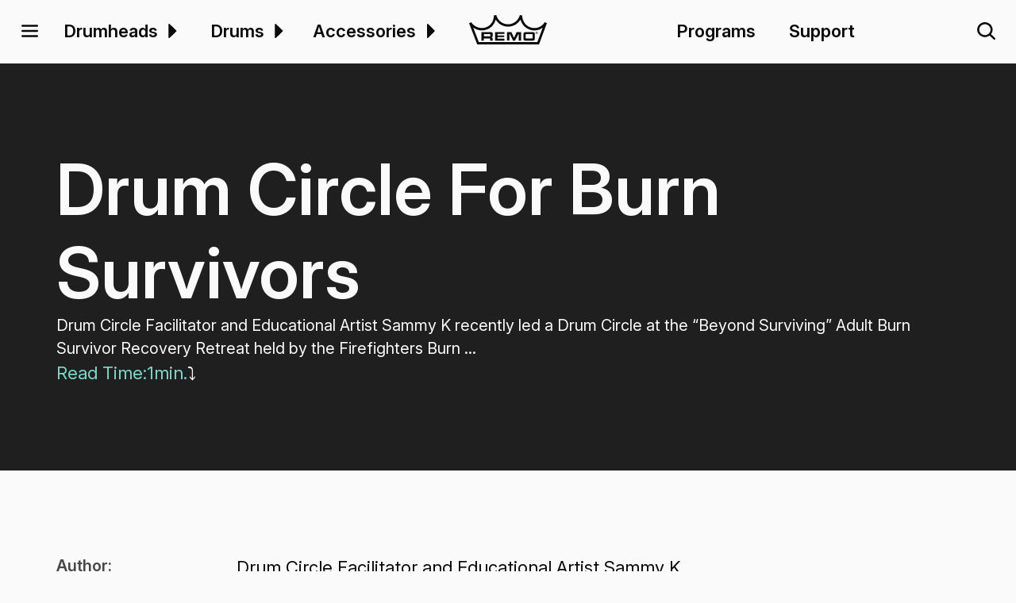

--- FILE ---
content_type: text/html; charset=utf-8
request_url: https://remo.com/stories/drum-circle-for-burn-survivors
body_size: 21413
content:
<!DOCTYPE html><!-- Last Published: Mon Jan 19 2026 17:22:48 GMT+0000 (Coordinated Universal Time) --><html data-wf-domain="remo.com" data-wf-page="649327d3c75e7d5a080dfd8f" data-wf-site="649327d3c75e7d5a080dfcae" lang="en" data-wf-collection="649327d3c75e7d5a080dfd2d" data-wf-item-slug="drum-circle-for-burn-survivors"><head><meta charset="utf-8"/><title>Drum Circle For Burn Survivors | Remo</title><meta content="Drum Circle Facilitator and Educational Artist Sammy K recently led a Drum Circle at the “Beyond Surviving” Adult Burn Survivor Recovery Retreat held by the Firefighters Burn ..." name="description"/><meta content="Drum Circle For Burn Survivors | Remo" property="og:title"/><meta content="Drum Circle Facilitator and Educational Artist Sammy K recently led a Drum Circle at the “Beyond Surviving” Adult Burn Survivor Recovery Retreat held by the Firefighters Burn ..." property="og:description"/><meta content="https://cdn.prod.website-files.com/649327d3c75e7d5a080dfd24/6553dd032a4c36d345d180d2_20231114T0847-bdc60164-6648-4a50-ba84-46a6881ee8c5.jpeg" property="og:image"/><meta content="Drum Circle For Burn Survivors | Remo" property="twitter:title"/><meta content="Drum Circle Facilitator and Educational Artist Sammy K recently led a Drum Circle at the “Beyond Surviving” Adult Burn Survivor Recovery Retreat held by the Firefighters Burn ..." property="twitter:description"/><meta content="https://cdn.prod.website-files.com/649327d3c75e7d5a080dfd24/6553dd032a4c36d345d180d2_20231114T0847-bdc60164-6648-4a50-ba84-46a6881ee8c5.jpeg" property="twitter:image"/><meta property="og:type" content="website"/><meta content="summary_large_image" name="twitter:card"/><meta content="width=device-width, initial-scale=1" name="viewport"/><link href="https://cdn.prod.website-files.com/649327d3c75e7d5a080dfcae/css/remopercussion.webflow.shared.09e40a0db.min.css" rel="stylesheet" type="text/css" integrity="sha384-CeQKDbHc18kOn6i7hgwa3+0vC71gIHBmV0Q+ahR/FhycffqGZ4pBxRxPBMm2ExaR" crossorigin="anonymous"/><script type="text/javascript">!function(o,c){var n=c.documentElement,t=" w-mod-";n.className+=t+"js",("ontouchstart"in o||o.DocumentTouch&&c instanceof DocumentTouch)&&(n.className+=t+"touch")}(window,document);</script><link href="https://cdn.prod.website-files.com/649327d3c75e7d5a080dfcae/649330c03b01de3a3e55ab74_favicon-32x32.png" rel="shortcut icon" type="image/x-icon"/><link href="https://cdn.prod.website-files.com/649327d3c75e7d5a080dfcae/649330f2f1839466a0238e47_favicon-256x256.png" rel="apple-touch-icon"/><link href="https://remo.com/stories/drum-circle-for-burn-survivors" rel="canonical"/><link href="rss.xml" rel="alternate" title="RSS Feed" type="application/rss+xml"/><meta property="og:image:width" content="1200">
<meta property="og:image:height" content="630">

<script defer src="https://cdn.jsdelivr.net/npm/@finsweet/attributes-scrolldisable@1/scrolldisable.js"></script>
<script tr-color-vars="black,night,charcoal,slate,ash,silver,salt,white,ghost,ghosts,absolute,toggle-offset" src="https://cdn.jsdelivr.net/gh/timothydesign/scripts@v1.0.2/dark-mode-toggle.js"></script>

<script defer src="https://www.googletagmanager.com/gtag/js?id=G-253FRW6VCM" type="fs-cc" fs-cc-categories="analytics"></script>
<script type="fs-cc" fs-cc-categories="analytics">
  window.dataLayer = window.dataLayer || [];
  function gtag(){dataLayer.push(arguments);}
  gtag('js', new Date());
  gtag('config', 'G-253FRW6VCM', { 'anonymize_ip': true });
</script>

<script type="fs-cc" fs-cc-categories="analytics, marketing">
!function(f,b,e,v,n,t,s)
{if(f.fbq)return;n=f.fbq=function(){n.callMethod?
n.callMethod.apply(n,arguments):n.queue.push(arguments)};
if(!f._fbq)f._fbq=n;n.push=n;n.loaded=!0;n.version='2.0';
n.queue=[];t=b.createElement(e);t.async=!0;
t.src=v;s=b.getElementsByTagName(e)[0];
s.parentNode.insertBefore(t,s)}(window, document,'script',
'https://connect.facebook.net/en_US/fbevents.js');
fbq('init', '1970441369941420');
fbq('track', 'PageView');
</script>

<script async src="https://cdn.jsdelivr.net/npm/@finsweet/cookie-consent@1/fs-cc.js" fs-cc-mode="opt-in" fs-cc-expires="180" fs-cc-consentmode="true" fs-cc-endpoint="https://cookie-consent-endpoint.remopercussion.workers.dev/"></script><script defer src="https://cdn.jsdelivr.net/npm/@finsweet/attributes-toc@1/toc.js"></script>
<script defer src="https://cdn.jsdelivr.net/npm/@finsweet/attributes-readtime@1/readtime.js"></script>
<script defer src="https://cdn.jsdelivr.net/npm/@finsweet/attributes-socialshare@1/socialshare.js"></script>
<script type="application/ld+json">
{
  "@context": "http://schema.org",
  "@type": "BlogPosting",
  "image": "https://cdn.prod.website-files.com/649327d3c75e7d5a080dfd24/6553dd032a4c36d345d180d2_20231114T0847-bdc60164-6648-4a50-ba84-46a6881ee8c5.jpeg",
  "url": "https://remo.com/stories/drum-circle-for-burn-survivors",
  "headline": "Drum Circle For Burn Survivors",
  "description": "Drum Circle Facilitator and Educational Artist Sammy K recently led a Drum Circle at the “Beyond Surviving” Adult Burn Survivor Recovery Retreat held by the Firefighters Burn ...",
  "datePublished": "Sep 18, 2025",
  "dateModified": "Sep 08, 2025",
  "inLanguage": "en-US",
  "isFamilyFriendly": true,
  "author": {
    "@type": "Person",
    "name": "Sammy Kestenholtz",
    "url": "https://remo.com/profile/sammy-kestenholtz"
  },
  "publisher": {
    "@type": "Organization",
    "name": "Remo Inc.",
    "url": "https://remo.com",
    "logo": {
      "@type": "ImageObject",
      "url": "https://cdn.prod.website-files.com/649327d3c75e7d5a080dfcae/64a858c578db1e5817b7dd60_remo-logo.png"
    }
  }
}
</script><script type="text/javascript">window.__WEBFLOW_CURRENCY_SETTINGS = {"currencyCode":"USD","symbol":"$","decimal":".","fractionDigits":2,"group":",","template":"{{wf {\"path\":\"symbol\",\"type\":\"PlainText\"} }} {{wf {\"path\":\"amount\",\"type\":\"CommercePrice\"} }} {{wf {\"path\":\"currencyCode\",\"type\":\"PlainText\"} }}","hideDecimalForWholeNumbers":false};</script></head><body data-scroll-time=".5"><div class="w-embed"><style>
/* Base styles */
html {
    font-size: 1.25rem;
}

a:hover {
    opacity: .8;
}

a.solid:hover, .filter-tablet-show:hover {
    opacity: 1;
}

:focus-visible {
    outline: #808080 solid 4px;
}

.black a, .charcoal a, .dark .select-input, .dark .w-input, 
.dark .w-slider-arrow-left, .dark .w-slider-arrow-right, 
.dark ::placeholder, .dark a, .slate a {
    color: var(--color--white);
}

.black-fixed a, .charcoal-fixed a{
    color: var(--white);
}

.white-fixed a {
    color: var(--black);
}

.comma-seperator::after {
    content: ',\00a0';
    //display: inline-block;
    display: inline;
}

.comma-seperator:last-child::after {
    content: '';
}

.truncate {
    display: -webkit-box;
    max-width: 100%;
    -webkit-line-clamp: 2;
    -webkit-box-orient: vertical;
    overflow: hidden;
}

.list li:last-child, .rich-text p:last-child {
    margin-bottom: 0;
}

.dropshadow {
    -webkit-filter: drop-shadow(0px 1px 15px var(--dropshadow));
    filter: drop-shadow(0px 1px 15px var(--dropshadow));
}

.navbar, .stickyscroll, .scroll-top {
    transition: all 0.05s linear;
}

.navbarhide {
    top: calc(-1 * var(--navbar-height, 4.5625rem));
}


a.card:hover h1, a.card:hover h2, a.card:hover h3, 
a.card:hover h4, a.card:hover h5, a.card:hover h6 {
    text-decoration: underline 0.094rem;
}

.table_component.guide th:first-child,.table_component.guide td:first-child {
    position: sticky;
    left: 0;
    z-index: 2;
    background-color: var(--color--white);
}
.table_component.guide > tbody.table_body > tr.table_row > td.table_cell:first-of-type {
    padding: 0 .5rem;
}
.table_component.guide > tbody > tr:nth-child(odd), .table_component.guide > tbody > tr:nth-child(odd) > td.table_cell:first-of-type {
    background-color: var(--color--silver);
}

.checkbox-field.disabled, .checkbox-field.disabled .w-checkbox-input,
.checkbox-field.disabled input[type="checkbox"], .checkbox-field.disabled .checkbox-label,
input.filter-search:disabled {
    cursor: not-allowed;
    opacity: 0.5;
}

.scale-90 {
    transform: scale(0.9);
}

iframe {
		border: none;
}
.w-background-video>video{
		z-index:0;
}
.w-background-video--control{
		z-index:1;
}

.spotlight-item {
		display:none
}
.spotlight-item.show {
		display: block
}

.grid:has(> .w-dyn-item):not(:has(> .w-dyn-item:nth-child(2))) {
  max-width: 1400px;
  margin-left: auto;
  margin-right: auto;
}

.grid:has(> .w-dyn-item):not(:has(> .w-dyn-item:nth-child(2))) .card {
  display: flex;
  flex-direction: row;
  flex-wrap: wrap;
  padding-bottom: 0;
  gap: 1rem;
  align-items: center;
  background-color: var(--color--ghost);
}

.grid:has(> .w-dyn-item):not(:has(> .w-dyn-item:nth-child(2))) .card .card-image {
  flex: 0 1 50%;
  max-width: 38rem;
  min-width: 16rem;
  aspect-ratio: 4 / 3;
}

.grid:has(> .w-dyn-item):not(:has(> .w-dyn-item:nth-child(2))) .card .card-content {
  flex: 1 1 18rem;
  min-width: 18rem;
  padding:1rem .5rem 1rem 0;
}

.grid:has(> .w-dyn-item):not(:has(> .w-dyn-item:nth-child(2))) .truncate {
  -webkit-line-clamp: 4;
}

/* Full-width image when card layout stacks vertically */
@media (max-width: 843px) {
  .grid:has(> .w-dyn-item):not(:has(> .w-dyn-item:nth-child(2))) .card {
    flex-direction: column;
    background-color: unset;
  }

  .grid:has(> .w-dyn-item):not(:has(> .w-dyn-item:nth-child(2))) .card .card-image,.grid:has(> .w-dyn-item):not(:has(> .w-dyn-item:nth-child(2))) .card .card-content {
    width: 100%;
    max-width: 100%;
    flex: none;
  }
  
  .grid:has(> .w-dyn-item):not(:has(> .w-dyn-item:nth-child(2))) .card .card-content {
    height: auto;
    padding:0 0 .5rem 0;
  }

}

/* Responsive adjustments */
@media screen and (max-width: 1920px) {
    html {
        font-size: calc(.75rem + .41666666666666674vw);
    }
}

@media screen and (max-width: 1440px) {
    html {
        font-size: calc(.9376951092611863rem + .20811654526534862vw);
    }
}

@media screen and (max-width: 991px) {
    .filter-column {
        top: 0% !important;
    }
}

@media screen and (max-width: 479px) {
    html {
        font-size: calc(.8747384937238494rem + .41841004184100417vw);
    }
}

</style></div><div id="top" class="page-wrapper"><div data-animation="default" class="navbar w-nav" data-easing2="ease" data-easing="ease" aria-label="Main Menu" data-collapse="none" data-w-id="e4da4c37-ee58-167a-cbd7-451e68993a17" role="banner" data-duration="0"><div class="navbar-grid"><main role="button" aria-haspopup="menu" aria-expanded="false" aria-label="Expand Fullscreen Menu" tabindex="0" data-w-id="17265206-ee19-234c-b44c-5bcb97e59e70" class="navbar-button mega-menu"><div class="icon w-embed"><svg xmlns="http://www.w3.org/2000/svg" fill="currentColor" viewBox="0 0 256 256"><path d="M228,128a12,12,0,0,1-12,12H40a12,12,0,0,1,0-24H216A12,12,0,0,1,228,128ZM40,76H216a12,12,0,0,0,0-24H40a12,12,0,0,0,0,24ZM216,180H40a12,12,0,0,0,0,24H216a12,12,0,0,0,0-24Z"></path></svg></div></main><div class="navbar-links"><div id="w-node-e4da4c37-ee58-167a-cbd7-451e68993a19-68993a17" class="navbar-links-container"><div role="menu" class="navbar-link main"><a role="menuitem" href="/products/drumheads" class="heading _1-25rem">Drumheads</a><link rel="prerender" href="/products/drumheads"/><div data-hover="true" data-delay="300" aria-label="Drumheads Dropdown" role="menuitem" aria-haspopup="menu" aria-expanded="false" class="dropdown-link w-dropdown"><article role="button" aria-label="Drumheads Dropdown" class="dropdown-toggle w-dropdown-toggle"><div class="icon dropdown w-embed"><svg xmlns="http://www.w3.org/2000/svg" fill="currentColor" viewBox="0 0 256 256"><path d="M181.66,133.66l-80,80A8,8,0,0,1,88,208V48a8,8,0,0,1,13.66-5.66l80,80A8,8,0,0,1,181.66,133.66Z"></path></svg></div></article><nav aria-expanded="true" class="dropdown-list w-dropdown-list"><div class="container"><div class="padding is-dropdown"><div class="card-listing"><div class="card-listing-list"><a tabindex="0" href="/../products/drumheads?application=Drumset&amp;type=Snare+Drumhead" class="card w-inline-block"><div class="card-image height-20rem"><div class="card-image-container"><img loading="lazy" sizes="100vw" srcset="https://cdn.prod.website-files.com/649327d3c75e7d5a080dfcae/652463f0d241252a31afce2a_snare-p-500.webp 500w, https://cdn.prod.website-files.com/649327d3c75e7d5a080dfcae/652463f0d241252a31afce2a_snare-p-800.webp 800w, https://cdn.prod.website-files.com/649327d3c75e7d5a080dfcae/652463f0d241252a31afce2a_snare-p-1080.webp 1080w, https://cdn.prod.website-files.com/649327d3c75e7d5a080dfcae/652463f0d241252a31afce2a_snare-p-1600.webp 1600w, https://cdn.prod.website-files.com/649327d3c75e7d5a080dfcae/652463f0d241252a31afce2a_snare.webp 2100w" alt="Product photo of a Ambassador Coated Snare drumhead." src="https://cdn.prod.website-files.com/649327d3c75e7d5a080dfcae/652463f0d241252a31afce2a_snare.webp" class="image contain"/></div></div><div class="card-content"><h3 class="heading _2rem">Snare</h3><div class="_1-5 is-slate">Drum Set</div><p></p></div></a><a tabindex="0" href="/../products/drumheads?application=Drumset&amp;type=Tom+Drumhead" class="card w-inline-block"><div class="card-image height-20rem"><div class="card-image-container"><img loading="lazy" sizes="100vw" srcset="https://cdn.prod.website-files.com/649327d3c75e7d5a080dfcae/652463f1d017562b94fda6a0_tom-p-500.webp 500w, https://cdn.prod.website-files.com/649327d3c75e7d5a080dfcae/652463f1d017562b94fda6a0_tom-p-800.webp 800w, https://cdn.prod.website-files.com/649327d3c75e7d5a080dfcae/652463f1d017562b94fda6a0_tom-p-1080.webp 1080w, https://cdn.prod.website-files.com/649327d3c75e7d5a080dfcae/652463f1d017562b94fda6a0_tom-p-1600.webp 1600w, https://cdn.prod.website-files.com/649327d3c75e7d5a080dfcae/652463f1d017562b94fda6a0_tom-p-2000.webp 2000w, https://cdn.prod.website-files.com/649327d3c75e7d5a080dfcae/652463f1d017562b94fda6a0_tom.webp 2100w" alt="Product photo of a Ambassador Clear Tom drumhead." src="https://cdn.prod.website-files.com/649327d3c75e7d5a080dfcae/652463f1d017562b94fda6a0_tom.webp" class="image contain"/></div></div><div class="card-content"><h3 class="heading _2rem">Tom</h3><div class="_1-5 is-slate">Drum Set</div><p></p></div></a><a tabindex="0" href="/../products/drumheads?application=Drumset&amp;type=Bass+Drumhead" class="card w-inline-block"><div class="card-image height-20rem"><div class="card-image-container"><img loading="lazy" sizes="100vw" srcset="https://cdn.prod.website-files.com/649327d3c75e7d5a080dfcae/652463f10f098ed2abdf7f57_bass-p-500.webp 500w, https://cdn.prod.website-files.com/649327d3c75e7d5a080dfcae/652463f10f098ed2abdf7f57_bass-p-800.webp 800w, https://cdn.prod.website-files.com/649327d3c75e7d5a080dfcae/652463f10f098ed2abdf7f57_bass-p-1080.webp 1080w, https://cdn.prod.website-files.com/649327d3c75e7d5a080dfcae/652463f10f098ed2abdf7f57_bass-p-1600.webp 1600w, https://cdn.prod.website-files.com/649327d3c75e7d5a080dfcae/652463f10f098ed2abdf7f57_bass.webp 2100w" alt="Product photo of a Powerstroke P3 Clear Bass drumhead." src="https://cdn.prod.website-files.com/649327d3c75e7d5a080dfcae/652463f10f098ed2abdf7f57_bass.webp" class="image contain"/></div></div><div class="card-content"><h3 class="heading _2rem">Bass</h3><div class="_1-5 is-slate">Drum Set</div><p></p></div></a><a tabindex="0" href="/../products/drumheads?type=Conga+Drumhead" class="card w-inline-block"><div class="card-image height-20rem"><div class="card-image-container"><img loading="lazy" sizes="100vw" srcset="https://cdn.prod.website-files.com/649327d3c75e7d5a080dfcae/652463f19a3a96660e52abfa_conga-p-500.webp 500w, https://cdn.prod.website-files.com/649327d3c75e7d5a080dfcae/652463f19a3a96660e52abfa_conga-p-800.webp 800w, https://cdn.prod.website-files.com/649327d3c75e7d5a080dfcae/652463f19a3a96660e52abfa_conga-p-1080.webp 1080w, https://cdn.prod.website-files.com/649327d3c75e7d5a080dfcae/652463f19a3a96660e52abfa_conga-p-1600.webp 1600w, https://cdn.prod.website-files.com/649327d3c75e7d5a080dfcae/652463f19a3a96660e52abfa_conga-p-2000.webp 2000w, https://cdn.prod.website-files.com/649327d3c75e7d5a080dfcae/652463f19a3a96660e52abfa_conga.webp 2100w" alt="Product photo of a Conga drumhead" src="https://cdn.prod.website-files.com/649327d3c75e7d5a080dfcae/652463f19a3a96660e52abfa_conga.webp" class="image contain"/></div></div><div class="card-content"><h3 class="heading _2rem">Conga</h3><div class="_1-5 is-slate"></div><p></p></div></a></div></div></div></div></nav></div></div><div role="menu" class="navbar-link main"><a role="menuitem" href="/products/drums" class="heading _1-25rem">Drums</a><link rel="prerender" href="/products/drums"/><div data-hover="true" data-delay="300" aria-label="Drums Dropdown" role="menuitem" aria-haspopup="menu" aria-expanded="false" class="dropdown-link w-dropdown"><div role="button" aria-label="Drums Dropdown" class="dropdown-toggle w-dropdown-toggle"><div class="icon dropdown w-embed"><svg xmlns="http://www.w3.org/2000/svg" fill="currentColor" viewBox="0 0 256 256"><path d="M181.66,133.66l-80,80A8,8,0,0,1,88,208V48a8,8,0,0,1,13.66-5.66l80,80A8,8,0,0,1,181.66,133.66Z"></path></svg></div></div><nav class="dropdown-list w-dropdown-list"><div class="container"><div class="padding is-dropdown"><div class="card-listing"><div class="card-listing-list"><a tabindex="0" href="/../products/drums?type=Djembe" class="card w-inline-block"><div class="card-image height-20rem"><div class="card-image-container"><img loading="lazy" sizes="100vw" srcset="https://cdn.prod.website-files.com/649327d3c75e7d5a080dfcae/652463f17271c98cdf2e87b7_djembe-p-500.webp 500w, https://cdn.prod.website-files.com/649327d3c75e7d5a080dfcae/652463f17271c98cdf2e87b7_djembe-p-800.webp 800w, https://cdn.prod.website-files.com/649327d3c75e7d5a080dfcae/652463f17271c98cdf2e87b7_djembe-p-1080.webp 1080w, https://cdn.prod.website-files.com/649327d3c75e7d5a080dfcae/652463f17271c98cdf2e87b7_djembe-p-1600.webp 1600w, https://cdn.prod.website-files.com/649327d3c75e7d5a080dfcae/652463f17271c98cdf2e87b7_djembe-p-2000.webp 2000w, https://cdn.prod.website-files.com/649327d3c75e7d5a080dfcae/652463f17271c98cdf2e87b7_djembe.webp 2100w" alt="Product photo of a Djembe drum." src="https://cdn.prod.website-files.com/649327d3c75e7d5a080dfcae/652463f17271c98cdf2e87b7_djembe.webp" class="image contain"/></div></div><div class="card-content"><h3 class="heading _2rem">Djembe</h3><div class="_1-5 is-slate"></div><p></p></div></a><a tabindex="0" href="/../products/drums?type=Tubano" class="card w-inline-block"><div class="card-image height-20rem"><div class="card-image-container"><img loading="lazy" sizes="100vw" srcset="https://cdn.prod.website-files.com/649327d3c75e7d5a080dfcae/652463f288edbc98f381d422_tubano-p-500.webp 500w, https://cdn.prod.website-files.com/649327d3c75e7d5a080dfcae/652463f288edbc98f381d422_tubano-p-800.webp 800w, https://cdn.prod.website-files.com/649327d3c75e7d5a080dfcae/652463f288edbc98f381d422_tubano-p-1080.webp 1080w, https://cdn.prod.website-files.com/649327d3c75e7d5a080dfcae/652463f288edbc98f381d422_tubano-p-1600.webp 1600w, https://cdn.prod.website-files.com/649327d3c75e7d5a080dfcae/652463f288edbc98f381d422_tubano-p-2000.webp 2000w, https://cdn.prod.website-files.com/649327d3c75e7d5a080dfcae/652463f288edbc98f381d422_tubano.webp 2100w" alt="Product photo of a Tubano drum." src="https://cdn.prod.website-files.com/649327d3c75e7d5a080dfcae/652463f288edbc98f381d422_tubano.webp" class="image contain"/></div></div><div class="card-content"><h3 class="heading _2rem">Tubano</h3><div class="_1-5 is-slate"></div><p></p></div></a><a tabindex="0" href="/../products/drums?application=Kids" class="card w-inline-block"><div class="card-image height-20rem"><div class="card-image-container"><img loading="lazy" sizes="100vw" srcset="https://cdn.prod.website-files.com/649327d3c75e7d5a080dfcae/652463f2eeacb58897b592c8_kids-drums-p-500.webp 500w, https://cdn.prod.website-files.com/649327d3c75e7d5a080dfcae/652463f2eeacb58897b592c8_kids-drums-p-800.webp 800w, https://cdn.prod.website-files.com/649327d3c75e7d5a080dfcae/652463f2eeacb58897b592c8_kids-drums-p-1080.webp 1080w, https://cdn.prod.website-files.com/649327d3c75e7d5a080dfcae/652463f2eeacb58897b592c8_kids-drums-p-1600.webp 1600w, https://cdn.prod.website-files.com/649327d3c75e7d5a080dfcae/652463f2eeacb58897b592c8_kids-drums-p-2000.webp 2000w, https://cdn.prod.website-files.com/649327d3c75e7d5a080dfcae/652463f2eeacb58897b592c8_kids-drums.webp 2100w" alt="Product photo of Kids Percussion Tubano drums." src="https://cdn.prod.website-files.com/649327d3c75e7d5a080dfcae/652463f2eeacb58897b592c8_kids-drums.webp" class="image contain"/></div></div><div class="card-content"><h3 class="heading _2rem">Kids Drums</h3><div class="_1-5 is-slate"></div><p></p></div></a><a tabindex="0" href="/../products/drums?type=Buffalo+Drum" class="card w-inline-block"><div class="card-image height-20rem"><div class="card-image-container"><img loading="lazy" sizes="100vw" srcset="https://cdn.prod.website-files.com/649327d3c75e7d5a080dfcae/652463f16547591baae52a7a_buffalo-drum-p-500.webp 500w, https://cdn.prod.website-files.com/649327d3c75e7d5a080dfcae/652463f16547591baae52a7a_buffalo-drum-p-800.webp 800w, https://cdn.prod.website-files.com/649327d3c75e7d5a080dfcae/652463f16547591baae52a7a_buffalo-drum-p-1080.webp 1080w, https://cdn.prod.website-files.com/649327d3c75e7d5a080dfcae/652463f16547591baae52a7a_buffalo-drum-p-1600.webp 1600w, https://cdn.prod.website-files.com/649327d3c75e7d5a080dfcae/652463f16547591baae52a7a_buffalo-drum-p-2000.webp 2000w, https://cdn.prod.website-files.com/649327d3c75e7d5a080dfcae/652463f16547591baae52a7a_buffalo-drum.webp 2100w" alt="Product photo of Buffalo drum and mallet." src="https://cdn.prod.website-files.com/649327d3c75e7d5a080dfcae/652463f16547591baae52a7a_buffalo-drum.webp" class="image contain"/></div></div><div class="card-content"><h3 class="heading _2rem">Buffalo Drum</h3><div class="_1-5 is-slate"></div><p></p></div></a><a tabindex="0" href="/../product/rototom" class="card w-inline-block"><div class="card-image height-20rem"><div class="card-image-container"><img loading="lazy" sizes="100vw" srcset="https://cdn.prod.website-files.com/649327d3c75e7d5a080dfcae/652463f1f97c2b9b633d5b43_Rototom-p-500.webp 500w, https://cdn.prod.website-files.com/649327d3c75e7d5a080dfcae/652463f1f97c2b9b633d5b43_Rototom-p-800.webp 800w, https://cdn.prod.website-files.com/649327d3c75e7d5a080dfcae/652463f1f97c2b9b633d5b43_Rototom-p-1080.webp 1080w, https://cdn.prod.website-files.com/649327d3c75e7d5a080dfcae/652463f1f97c2b9b633d5b43_Rototom-p-1600.webp 1600w, https://cdn.prod.website-files.com/649327d3c75e7d5a080dfcae/652463f1f97c2b9b633d5b43_Rototom.webp 2100w" alt="Product photo of Rototom drums." src="https://cdn.prod.website-files.com/649327d3c75e7d5a080dfcae/652463f1f97c2b9b633d5b43_Rototom.webp" class="image contain"/></div></div><div class="card-content"><h3 class="heading _2rem">Rototom</h3><div class="_1-5 is-slate"></div><p></p></div></a></div></div></div></div></nav></div></div><div role="menu" class="navbar-link main"><a role="menuitem" href="/products/accessories" class="heading _1-25rem">Accessories</a><div data-hover="true" data-delay="300" aria-label="Accessories Dropdown" role="menuitem" aria-haspopup="menu" aria-expanded="false" class="dropdown-link collapse w-dropdown"><div role="button" aria-label="Accessories Dropdown" class="dropdown-toggle w-dropdown-toggle"><div class="icon dropdown w-embed"><svg xmlns="http://www.w3.org/2000/svg" fill="currentColor" viewBox="0 0 256 256"><path d="M181.66,133.66l-80,80A8,8,0,0,1,88,208V48a8,8,0,0,1,13.66-5.66l80,80A8,8,0,0,1,181.66,133.66Z"></path></svg></div></div><nav class="dropdown-list w-dropdown-list"><div class="container"><div class="padding is-dropdown"><div class="card-listing"><div class="card-listing-list"><a tabindex="0" href="/../product/practice-pad" class="card w-inline-block"><div class="card-image height-20rem"><div class="card-image-container"><img loading="lazy" sizes="100vw" srcset="https://cdn.prod.website-files.com/649327d3c75e7d5a080dfcae/652463efed5c7e4790b5bbe1_practice-pad-p-500.webp 500w, https://cdn.prod.website-files.com/649327d3c75e7d5a080dfcae/652463efed5c7e4790b5bbe1_practice-pad-p-800.webp 800w, https://cdn.prod.website-files.com/649327d3c75e7d5a080dfcae/652463efed5c7e4790b5bbe1_practice-pad-p-1080.webp 1080w, https://cdn.prod.website-files.com/649327d3c75e7d5a080dfcae/652463efed5c7e4790b5bbe1_practice-pad-p-1600.webp 1600w, https://cdn.prod.website-files.com/649327d3c75e7d5a080dfcae/652463efed5c7e4790b5bbe1_practice-pad.webp 2100w" alt="Product photo of the Practice Pad accessory." src="https://cdn.prod.website-files.com/649327d3c75e7d5a080dfcae/652463efed5c7e4790b5bbe1_practice-pad.webp" class="image contain"/></div></div><div class="card-content"><h3 class="heading _2rem">Practice Pad</h3><div class="_1-5 is-slate"></div><p></p></div></a><a tabindex="0" href="/../product/muff-l-control-ring" class="card w-inline-block"><div class="card-image height-20rem"><div class="card-image-container"><img loading="lazy" sizes="100vw" srcset="https://cdn.prod.website-files.com/649327d3c75e7d5a080dfcae/652463f0db4a641267ce00d2_muffl-control-ring-p-500.webp 500w, https://cdn.prod.website-files.com/649327d3c75e7d5a080dfcae/652463f0db4a641267ce00d2_muffl-control-ring-p-800.webp 800w, https://cdn.prod.website-files.com/649327d3c75e7d5a080dfcae/652463f0db4a641267ce00d2_muffl-control-ring-p-1080.webp 1080w, https://cdn.prod.website-files.com/649327d3c75e7d5a080dfcae/652463f0db4a641267ce00d2_muffl-control-ring-p-1600.webp 1600w, https://cdn.prod.website-files.com/649327d3c75e7d5a080dfcae/652463f0db4a641267ce00d2_muffl-control-ring.webp 2100w" alt="Product photo of a Muff&#x27;l Control Ring accessory." src="https://cdn.prod.website-files.com/649327d3c75e7d5a080dfcae/652463f0db4a641267ce00d2_muffl-control-ring.webp" class="image contain"/></div></div><div class="card-content"><h3 class="heading _2rem">Muff’l Control Ring</h3><div class="_1-5 is-slate"></div><p></p></div></a><a tabindex="0" href="/../products/drumheads?type=Rhythm+Lid+Drumhead" class="card w-inline-block"><div class="card-image height-20rem"><div class="card-image-container"><img loading="lazy" sizes="100vw" srcset="https://cdn.prod.website-files.com/649327d3c75e7d5a080dfcae/652463f1b4ae7c29f4f5c2d5_rhythm-lid-p-500.webp 500w, https://cdn.prod.website-files.com/649327d3c75e7d5a080dfcae/652463f1b4ae7c29f4f5c2d5_rhythm-lid-p-800.webp 800w, https://cdn.prod.website-files.com/649327d3c75e7d5a080dfcae/652463f1b4ae7c29f4f5c2d5_rhythm-lid-p-1080.webp 1080w, https://cdn.prod.website-files.com/649327d3c75e7d5a080dfcae/652463f1b4ae7c29f4f5c2d5_rhythm-lid-p-1600.webp 1600w, https://cdn.prod.website-files.com/649327d3c75e7d5a080dfcae/652463f1b4ae7c29f4f5c2d5_rhythm-lid.webp 2100w" alt="Product photo of a Rhythm Lid drumhead." src="https://cdn.prod.website-files.com/649327d3c75e7d5a080dfcae/652463f1b4ae7c29f4f5c2d5_rhythm-lid.webp" class="image contain"/></div></div><div class="card-content"><h3 class="heading _2rem">Rhythm Lid</h3><div class="_1-5 is-slate"></div><p></p></div></a><a tabindex="0" href="/../product/falam-slam" class="card w-inline-block"><div class="card-image height-20rem"><div class="card-image-container"><img loading="lazy" sizes="100vw" srcset="https://cdn.prod.website-files.com/649327d3c75e7d5a080dfcae/652463f16ea970787ac803f7_falam-slam-p-500.webp 500w, https://cdn.prod.website-files.com/649327d3c75e7d5a080dfcae/652463f16ea970787ac803f7_falam-slam-p-800.webp 800w, https://cdn.prod.website-files.com/649327d3c75e7d5a080dfcae/652463f16ea970787ac803f7_falam-slam-p-1080.webp 1080w, https://cdn.prod.website-files.com/649327d3c75e7d5a080dfcae/652463f16ea970787ac803f7_falam-slam-p-1600.webp 1600w, https://cdn.prod.website-files.com/649327d3c75e7d5a080dfcae/652463f16ea970787ac803f7_falam-slam-p-2000.webp 2000w, https://cdn.prod.website-files.com/649327d3c75e7d5a080dfcae/652463f16ea970787ac803f7_falam-slam.webp 2100w" alt="Product photo of a Falam Slam accessory." src="https://cdn.prod.website-files.com/649327d3c75e7d5a080dfcae/652463f16ea970787ac803f7_falam-slam.webp" class="image contain"/></div></div><div class="card-content"><h3 class="heading _2rem">Falam Slam</h3><div class="_1-5 is-slate"></div><p></p></div></a></div></div></div></div></nav></div></div></div><a href="/" class="brand-link w-nav-brand"><div class="brand is-black w-embed"><svg id="e8741c0b-6a1c-40d5-859c-aaaaca081033" data-name="Layer 1" xmlns="http://www.w3.org/2000/svg" viewBox="0 0 428 161.8"><title>Remo</title><path d="M416.6,38.8c-21,32.2-52.7,36.8-75.5,30.3-29.1-8.3-48.3-34.6-49-67L279.5,0.3c-9.4,30.5-34.9,50.3-64.9,50.4-23.8.2-53.5-13.1-65.5-50.7L136.5,1.7c-1.1,33.7-18.8,58.8-47.3,67C60.3,77.1,29,65.2,11.3,39.2L0,45.4,43,157.7l1.6,4.1H384.5l1.6-4.2L428,44.6ZM375.5,148.9H53.4L22.9,69.3c20.3,14.2,45.8,19.1,69.9,12,26.8-7.8,46.1-28.6,53.4-56.6,14.9,24.6,39.7,39.1,68.6,39,28.2-.2,53.1-14.8,67.7-38.8,7.5,27.5,27.6,48.7,55.1,56.5a77.24,77.24,0,0,0,67.4-12Z" fill="currentColor"/><path d="M113.2,128.5H83a2.38,2.38,0,0,0-1.2.3,1.43,1.43,0,0,0-.6,1.2v10.6h-13L68.1,93.8h46.3c6.2,0,9.9-.7,12.7,2.3,3.2,3.4,2.7,5.8,2.7,14.3,0,3.7.5,6.6-1.9,9.3-2.2,2.5-4.6,2-4.6,2.9s2.7,0.5,4.4,2.5c2,2.5,1.8,3.6,1.8,6.1v9.3H116v-7.1c0-2.4.2-3.2-.6-4.2A2.71,2.71,0,0,0,113.2,128.5Zm-2.6-11.2c4.3,0,5,.2,5.9-0.7,0.7-.9.4-1.4,0.4-4.9,0-3.8.4-4.6-.4-5.6-0.7-.8-1.8-0.8-3.2-0.8H82.8a1.72,1.72,0,0,0-1,.3,1.75,1.75,0,0,0-.4,1.2V116a1.22,1.22,0,0,0,.4.9,1.19,1.19,0,0,0,1.1.4h27.7Z" fill="currentColor"/><path d="M143,140.6V93.9h51.8v10.3H158a1.57,1.57,0,0,0-1.2.4,1.43,1.43,0,0,0-.5,1.1v5.7a1.46,1.46,0,0,0,.6.9,2,2,0,0,0,1.1.2h35.5v9H157.6a2.39,2.39,0,0,0-.9.2,1.27,1.27,0,0,0-.5,1.1v5.7a0.78,0.78,0,0,0,.6.9,2,2,0,0,0,.8.4h36.9v10.8H143Z" fill="currentColor"/><path d="M225.5,106.6c-0.6-1.4-1.5-1.2-2.6-1.2s-0.9,1.8-.9,3.1v31.9H208.7V93.8h24.2l12.7,28.6c0.2,0.4.6,1.6,1.5,1.6,0.7,0,1.1-.9,1.4-1.4l13-28.7h24.3v46.6H273V108.2c0-2.3,0-2.8-.9-2.8s-1.4,0-2.1,1.4l-17.5,33.7H241.7Z" fill="currentColor"/><path d="M358.7,138c-3,3.2-6.7,2.6-11,2.6H311.6c-3.9,0-6.8.4-9.8-2.6s-2.3-6.9-2.3-9V107.5c0-3.3-.9-8.1,2.5-11.2s7.7-2.4,11.6-2.4h34.1c5,0,7.7-.6,10.9,2.4s2.5,6.7,2.4,10.4c0,1.2.1,19.6,0.1,20.8C361.1,130.4,362,134.5,358.7,138Zm-9.5-31c0-1.7-1.9-2.3-2.4-2.3l-8-.1H314.9a3.77,3.77,0,0,0-2.7.8,3.58,3.58,0,0,0-.8,2.8l-0.1,18.3c0,1.9,1.4,2.7,3.2,2.7h32.1a2.47,2.47,0,0,0,2.5-2.7Z" fill="currentColor"/><path d="M371.7,102.7a4.6,4.6,0,1,1,4.4-4.6A4.25,4.25,0,0,1,371.7,102.7Zm0,1.4a6,6,0,0,0,0-12,6,6,0,0,0-6,6A6,6,0,0,0,371.7,104.1Zm1.5-5.5a1.68,1.68,0,0,0,1.8-1.8c0-1.5-.8-2-2.5-2h-3.2v6.5h1.4V98.6h1.1l1.5,2.7h1.6Zm-2.6-.9V95.9h1.5c0.6,0,1.6-.1,1.6.8a1,1,0,0,1-1.2,1h-1.9Z" fill="currentColor"/></svg></div></a><link rel="prefetch" href="/"/><div id="w-node-e4da4c37-ee58-167a-cbd7-451e68993ac6-68993a17" class="navbar-links-container center"><a href="/programs" class="navbar-link w-inline-block"><p class="heading _1-25rem">Programs</p></a><a href="https://support.remo.com" class="navbar-link w-inline-block"><p class="heading _1-25rem">Support</p></a></div></div><div role="button" aria-label="Open Search Bar" tabindex="0" data-w-id="4580e459-8874-822e-e3eb-c97d9014cdea" class="navbar-button search"><div class="icon w-embed"><svg xmlns="http://www.w3.org/2000/svg" fill="currentColor" viewBox="0 0 256 256"><path d="M232.49,215.51,185,168a92.12,92.12,0,1,0-17,17l47.53,47.54a12,12,0,0,0,17-17ZM44,112a68,68,0,1,1,68,68A68.07,68.07,0,0,1,44,112Z"></path></svg></div></div></div><address data-w-id="a73e6aed-72d3-9f19-9ee8-e04a0575925d" class="search ash"><div class="container"><div class="padding search"><form action="/search" id="w-node-_6d73b5c2-b426-cd1a-b05e-022fee467d01-68993a17" class="search-container w-form"><input class="search-input w-input" maxlength="256" name="query" placeholder="Search…" role="search" type="search" id="search" required=""/><input type="submit" class="button dark w-button" value="Search"/></form></div></div></address></div><nav aria-label="Mega Menu" fs-scrolldisable-element="when-visible" aria-expanded="true" role="menu" class="menu"><div tabindex="0" role="button" data-w-id="8f893bb8-edec-5ffe-1af6-e4c68647d347" class="close-button"><div class="icon w-embed"><svg xmlns="http://www.w3.org/2000/svg" fill="currentColor" viewBox="0 0 256 256"><path d="M208.49,191.51a12,12,0,0,1-17,17L128,145,64.49,208.49a12,12,0,0,1-17-17L111,128,47.51,64.49a12,12,0,0,1,17-17L128,111l63.51-63.52a12,12,0,0,1,17,17L145,128Z"></path></svg></div></div><div class="menu-container"><div class="menu-links"><div class="menu-links-container"><div class="menu-links-primary"><a href="/products/drumheads" class="menu-link w-inline-block"><div class="menu-link-container"><p class="_4rem">Drumheads</p></div></a><link rel="prerender" href="/products/drumheads"/><a data-w-id="d0818425-e2f9-01d2-69f8-ad612b438a18" href="/products/drums" class="menu-link w-inline-block"><div class="menu-link-container"><p class="_4rem">Drums</p></div></a><link rel="prerender" href="/products/drums"/><a data-w-id="55e7a2b3-0a4c-5f27-c96e-028d7f1710fa" href="/products/accessories" class="menu-link w-inline-block"><div class="menu-link-container"><p class="_4rem">Accessories</p></div></a><link rel="prerender" href="/products/accessories"/></div><div class="menu-divider"></div><div class="menu-links-secondary"><a data-w-id="1d5318e9-c2e1-892e-1042-dbaad9340b9f" href="/team" class="menu-link secondary w-inline-block"><div class="menu-link-container"><p class="_2rem">Team</p></div></a><a href="/company" class="menu-link secondary w-inline-block"><div class="menu-link-container"><p class="_2rem">Company</p></div></a><a href="/programs" class="menu-link secondary w-inline-block"><div class="menu-link-container"><p class="_2rem">Programs</p></div></a><a href="/stories" class="menu-link secondary w-inline-block"><div class="menu-link-container"><p class="_2rem">Stories</p></div></a><a href="/resources" class="menu-link secondary w-inline-block"><div class="menu-link-container"><p class="_2rem">Resources</p></div></a><a href="/events" class="menu-link secondary w-inline-block"><div class="menu-link-container"><p class="_2rem">Events</p></div></a><a href="https://support.remo.com" class="menu-link secondary w-inline-block"><div class="menu-link-container"><p class="_2rem">Support</p></div></a></div></div></div><address class="menu-social"><div class="div-block-5"><div class="button-list is-vertical"><a aria-label="Youtube Social Button" href="https://youtube.com/remopercussion" target="_blank" class="button-link w-inline-block"><div class="icon _2rem w-embed"><svg xmlns="http://www.w3.org/2000/svg" fill="currentColor" viewBox="0 0 256 256"><path d="M234.33,69.52a24,24,0,0,0-14.49-16.4C185.56,39.88,131,40,128,40s-57.56-.12-91.84,13.12a24,24,0,0,0-14.49,16.4C19.08,79.5,16,97.74,16,128s3.08,48.5,5.67,58.48a24,24,0,0,0,14.49,16.41C69,215.56,120.4,216,127.34,216h1.32c6.94,0,58.37-.44,91.18-13.11a24,24,0,0,0,14.49-16.41c2.59-10,5.67-28.22,5.67-58.48S236.92,79.5,234.33,69.52Zm-72.11,61.81-48,32A4,4,0,0,1,108,160V96a4,4,0,0,1,6.22-3.33l48,32a4,4,0,0,1,0,6.66Z"></path></svg></div></a><a aria-label="Instagram Social Button" href="https://www.instagram.com/remopercussion/" target="_blank" class="button-link w-inline-block"><div class="icon _2rem w-embed"><svg xmlns="http://www.w3.org/2000/svg" fill="currentColor" viewBox="0 0 256 256"><path d="M176,24H80A56.06,56.06,0,0,0,24,80v96a56.06,56.06,0,0,0,56,56h96a56.06,56.06,0,0,0,56-56V80A56.06,56.06,0,0,0,176,24ZM128,176a48,48,0,1,1,48-48A48.05,48.05,0,0,1,128,176Zm60-96a12,12,0,1,1,12-12A12,12,0,0,1,188,80Zm-28,48a32,32,0,1,1-32-32A32,32,0,0,1,160,128Z"></path></svg></div></a><a aria-label="Facebook Social Button" href="https://www.facebook.com/remopercussion" target="_blank" class="button-link w-inline-block"><div class="icon _2rem w-embed"><svg xmlns="http://www.w3.org/2000/svg" fill="currentColor" viewBox="0 0 256 256"><path d="M232,128a104.16,104.16,0,0,1-91.55,103.26,4,4,0,0,1-4.45-4V152h24a8,8,0,0,0,8-8.53,8.17,8.17,0,0,0-8.25-7.47H136V112a16,16,0,0,1,16-16h16a8,8,0,0,0,8-8.53A8.17,8.17,0,0,0,167.73,80H152a32,32,0,0,0-32,32v24H96a8,8,0,0,0-8,8.53A8.17,8.17,0,0,0,96.27,152H120v75.28a4,4,0,0,1-4.44,4A104.15,104.15,0,0,1,24.07,124.09c2-54,45.74-97.9,99.78-100A104.12,104.12,0,0,1,232,128Z"></path></svg></div></a><a aria-label="Threads Social Button" href="https://www.threads.net/@remopercussion" target="_blank" class="button-link w-inline-block"><div class="icon _2rem w-embed"><svg xmlns="http://www.w3.org/2000/svg" fill="currentColor" viewBox="-6 -8 90 90"><path d="m39.93,39.71c-4.59.27-6.11,2.49-6.01,4.48.14,2.68,3.04,3.94,5.84,3.78,2.74-.15,5.84-1.23,6.36-7.83-1.42-.31-2.98-.47-4.65-.47-.5,0-1.02.01-1.55.04Z"/><path class="cls-1" d="m39,0C17.46,0,0,17.46,0,39s17.46,39,39,39,39-17.46,39-39S60.54,0,39,0Zm-13.33,54.32c3,3.81,7.61,5.77,13.71,5.81,5.5-.04,9.14-1.35,12.16-4.37,3.45-3.45,3.39-7.68,2.28-10.26-.65-1.51-1.83-2.78-3.41-3.73-.39,2.88-1.26,5.17-2.65,6.93-1.82,2.32-4.44,3.6-7.77,3.78-2.53.14-4.95-.47-6.84-1.71-2.23-1.47-3.53-3.73-3.67-6.34-.27-5.16,3.82-8.87,10.19-9.24,2.26-.13,4.38-.03,6.33.31-.26-1.59-.78-2.85-1.57-3.76-1.08-1.25-2.74-1.89-4.95-1.91h-.06c-1.77,0-4.18.5-5.71,2.82l-3.68-2.53c2.05-3.11,5.38-4.82,9.39-4.82h.09c6.7.04,10.69,4.22,11.09,11.53.23.1.45.2.67.31,3.12,1.5,5.41,3.77,6.61,6.56,1.67,3.9,1.82,10.25-3.25,15.32-3.88,3.87-8.58,5.62-15.26,5.67h-.03c-7.51-.05-13.28-2.58-17.16-7.51-3.45-4.38-5.23-10.49-5.29-18.14v-.04c.06-7.65,1.84-13.75,5.29-18.14,3.88-4.93,9.65-7.46,17.16-7.51h.03c7.52.05,13.36,2.57,17.35,7.48,1.97,2.42,3.42,5.34,4.34,8.73l-4.32,1.15c-.76-2.76-1.91-5.12-3.44-7-3.12-3.83-7.81-5.79-13.95-5.84-6.1.04-10.71,2-13.71,5.81-2.81,3.57-4.26,8.73-4.31,15.33.06,6.6,1.51,11.76,4.31,15.33Z"/></svg></div></a><a aria-label="TikTok Social Button" href="https://tiktok.com/@remopercussion" target="_blank" class="button-link w-inline-block"><div class="icon _2rem w-embed"><svg xmlns="http://www.w3.org/2000/svg" fill="currentColor" viewBox="0 0 256 256"><path d="M232,80v40a8,8,0,0,1-8,8,103.25,103.25,0,0,1-48-11.71V156a76,76,0,0,1-152,0c0-36.9,26.91-69.52,62.6-75.88A8,8,0,0,1,96,88v42.69a8,8,0,0,1-4.57,7.23A20,20,0,1,0,120,156V24a8,8,0,0,1,8-8h40a8,8,0,0,1,8,8,48.05,48.05,0,0,0,48,48A8,8,0,0,1,232,80Z"></path></svg></div></a></div></div></address><div class="menu-featured"><div class="menu-featured-container"><p class="heading _2rem">Featured</p><div class="featured-links-container w-dyn-list"><div role="list" class="featured-links-list w-dyn-items"><div role="listitem" class="featured-item w-dyn-item"><a href="https://remo.com/smt" class="featured-item-container w-inline-block"><p id="w-node-fc650f2a-19cf-0ddf-afcd-8840dd9257b4-8647d2f8" class="_1-5rem truncate">SMT Bass Drumheads</p><p class="_1-125rem truncate">Experience the Difference</p></a><div class="featured-image-overlay"></div><div class="featured-image-background"><img loading="lazy" alt="SMT Bass Drumheads" src="https://cdn.prod.website-files.com/649327d3c75e7d5a080dfd24/68cca9a6f9050921bac03ff0_6679af1ef4572cc2271d6e17_64ca9aafbb10097b63a21320_Emperor_SMT_Coated_Hero-No-Pedal.webp" sizes="100vw" srcset="https://cdn.prod.website-files.com/649327d3c75e7d5a080dfd24/68cca9a6f9050921bac03ff0_6679af1ef4572cc2271d6e17_64ca9aafbb10097b63a21320_Emperor_SMT_Coated_Hero-No-Pedal-p-500.webp 500w, https://cdn.prod.website-files.com/649327d3c75e7d5a080dfd24/68cca9a6f9050921bac03ff0_6679af1ef4572cc2271d6e17_64ca9aafbb10097b63a21320_Emperor_SMT_Coated_Hero-No-Pedal-p-800.webp 800w, https://cdn.prod.website-files.com/649327d3c75e7d5a080dfd24/68cca9a6f9050921bac03ff0_6679af1ef4572cc2271d6e17_64ca9aafbb10097b63a21320_Emperor_SMT_Coated_Hero-No-Pedal.webp 1080w" class="image"/></div></div><div role="listitem" class="featured-item w-dyn-item"><a href="https://remo.com/colortone" class="featured-item-container w-inline-block"><p id="w-node-fc650f2a-19cf-0ddf-afcd-8840dd9257b4-8647d2f8" class="_1-5rem truncate">Colortone</p><p class="_1-125rem truncate">Your Sound In Color</p></a><div class="featured-image-overlay"></div><div class="featured-image-background"><img loading="lazy" alt="Colortone" src="https://cdn.prod.website-files.com/649327d3c75e7d5a080dfd24/64e3b0d95305255a7cf1b475_colortone-featured.webp" sizes="100vw" srcset="https://cdn.prod.website-files.com/649327d3c75e7d5a080dfd24/64e3b0d95305255a7cf1b475_colortone-featured-p-500.webp 500w, https://cdn.prod.website-files.com/649327d3c75e7d5a080dfd24/64e3b0d95305255a7cf1b475_colortone-featured-p-800.webp 800w, https://cdn.prod.website-files.com/649327d3c75e7d5a080dfd24/64e3b0d95305255a7cf1b475_colortone-featured-p-1080.webp 1080w, https://cdn.prod.website-files.com/649327d3c75e7d5a080dfd24/64e3b0d95305255a7cf1b475_colortone-featured.webp 1280w" class="image"/></div></div><div role="listitem" class="featured-item w-dyn-item"><a href="https://remo.com/artbeat" class="featured-item-container w-inline-block"><p id="w-node-fc650f2a-19cf-0ddf-afcd-8840dd9257b4-8647d2f8" class="_1-5rem truncate">ArtBEAT Artist Collection</p><p class="_1-125rem truncate">Art 🤝 Drumming</p></a><div class="featured-image-overlay"></div><div class="featured-image-background"><img loading="lazy" alt="ArtBEAT Artist Collection" src="https://cdn.prod.website-files.com/649327d3c75e7d5a080dfd24/68cca99b7c80eb70999e3e6a_66a1575565b6690e765c3670_artbeat-jose-pasillas-drumhead.webp" sizes="100vw" srcset="https://cdn.prod.website-files.com/649327d3c75e7d5a080dfd24/68cca99b7c80eb70999e3e6a_66a1575565b6690e765c3670_artbeat-jose-pasillas-drumhead-p-500.webp 500w, https://cdn.prod.website-files.com/649327d3c75e7d5a080dfd24/68cca99b7c80eb70999e3e6a_66a1575565b6690e765c3670_artbeat-jose-pasillas-drumhead-p-800.webp 800w, https://cdn.prod.website-files.com/649327d3c75e7d5a080dfd24/68cca99b7c80eb70999e3e6a_66a1575565b6690e765c3670_artbeat-jose-pasillas-drumhead.webp 1080w" class="image"/></div></div><div role="listitem" class="featured-item w-dyn-item"><a href="https://remo.com/product/powerstroke-77-coated-clear-dot" class="featured-item-container w-inline-block"><p id="w-node-fc650f2a-19cf-0ddf-afcd-8840dd9257b4-8647d2f8" class="_1-5rem truncate">Powerstroke 77 Coated</p><p class="_1-125rem truncate">Be Heard 💥</p></a><div class="featured-image-overlay"></div><div class="featured-image-background"><img loading="lazy" alt="Powerstroke 77 Coated" src="https://cdn.prod.website-files.com/649327d3c75e7d5a080dfd24/64e3b455b85041d8632ac532_p77-coated-featured.webp" sizes="100vw" srcset="https://cdn.prod.website-files.com/649327d3c75e7d5a080dfd24/64e3b455b85041d8632ac532_p77-coated-featured-p-500.webp 500w, https://cdn.prod.website-files.com/649327d3c75e7d5a080dfd24/64e3b455b85041d8632ac532_p77-coated-featured-p-800.webp 800w, https://cdn.prod.website-files.com/649327d3c75e7d5a080dfd24/64e3b455b85041d8632ac532_p77-coated-featured-p-1080.webp 1080w, https://cdn.prod.website-files.com/649327d3c75e7d5a080dfd24/64e3b455b85041d8632ac532_p77-coated-featured.webp 1280w" class="image"/></div></div></div></div></div></div><div class="menu-background"></div></div></nav><main class="main"><section class="section charcoal-fixed"><div class="padding t-4-5rem"><div class="hero-image _55svh margin-0"><img loading="lazy" fs-socialshare-element="pinterest-image" alt="Drum Circle Facilitator and Educational Artist Sammy K recently led a Drum Circle at the “Beyond Surviving” Adult Burn Survivor Recovery Retreat held by the Firefighters Burn ..." src="https://cdn.prod.website-files.com/649327d3c75e7d5a080dfd24/6553dd032a4c36d345d180d2_20231114T0847-bdc60164-6648-4a50-ba84-46a6881ee8c5.jpeg" sizes="100vw" srcset="https://cdn.prod.website-files.com/649327d3c75e7d5a080dfd24/6553dd032a4c36d345d180d2_20231114T0847-bdc60164-6648-4a50-ba84-46a6881ee8c5-p-500.jpeg 500w, https://cdn.prod.website-files.com/649327d3c75e7d5a080dfd24/6553dd032a4c36d345d180d2_20231114T0847-bdc60164-6648-4a50-ba84-46a6881ee8c5.jpeg 600w" class="image"/></div><div class="padding"><div class="container"><div class="vertical-flex gap-2rem"><a href="#article" class="w-inline-block"><h1>Drum Circle For Burn Survivors</h1></a><p fs-socialshare-element="content" class="_1-125rem">Drum Circle Facilitator and Educational Artist Sammy K recently led a Drum Circle at the “Beyond Surviving” Adult Burn Survivor Recovery Retreat held by the Firefighters Burn ...</p><div href="#article" class="horizontal-flex gap-25rem is-green"><p class="_1-25rem">Read Time:</p><p fs-readtime-element="time" class="_1-25rem">#</p><p class="_1-25rem">min.</p><a href="#article" class="w-inline-block"><p class="_1-25rem">⤵</p></a></div></div></div></div></div></section><section id="article" class="section overflow-visible"><div class="container"><div class="padding"><div class="w-layout-grid sidebar-grid"><div id="w-node-c1a13039-a450-14a9-ab5b-635c5f993d00-080dfd8f" class="vertical-flex gap-2rem"><div fs-toc-element="table"><div class="fs-toc_link-wrapper is-h2"><a href="#" class="fs-toc_link w-inline-block"><div class="fs-toc_label green">h2</div><div fs-toc-element="link" class="text-block">Example H2</div></a><div fs-toc-element="ix-trigger" id="w-node-_117281c1-b50a-8ced-71fd-dd22b89a1904-080dfd8f" class="fs-toc_h-trigger"></div><div class="fs-toc_link-wrapper is-h3"><a href="#" class="fs-toc_link is-h3 w-inline-block"><div class="fs-toc_label green">h3</div><div fs-toc-element="link">Example H3</div></a><div class="fs-toc_link-wrapper is-h4"><a href="#" class="fs-toc_link is-h4 w-inline-block"><div class="fs-toc_label green">h4</div><div fs-toc-element="link">Example H4</div></a><div class="fs-toc_link-wrapper is-h5"><a href="#" class="fs-toc_link is-h5 w-inline-block"><div class="fs-toc_label green">h5</div><div fs-toc-element="link">Example H5</div></a><div class="fs-toc_link-wrapper is-h6"><a href="#" class="fs-toc_link is-h6 w-inline-block"><div class="fs-toc_label green">h6</div><div fs-toc-element="link">Example H6</div></a></div></div></div></div></div></div><div class="vertical-flex gap-5rem"><div class="heading _1-125rem is-slate">Author:</div><a href="/profile/sammy-kestenholtz">Sammy Kestenholtz</a></div><div class="vertical-flex gap-5rem w-condition-invisible"><div class="heading _1-125rem is-slate">Author:</div><div class="w-dyn-bind-empty"></div></div><div class="vertical-flex gap-5rem"><div class="heading _1-125rem is-slate">Category:</div><div class="w-dyn-list"><div role="list" class="vertical-flex gap-5rem w-dyn-items"><div role="listitem" class="w-dyn-item"><div class="w-embed"><a href="../stories?application=Recreation" class="convert-filter">Recreation</a></div></div></div></div></div><div class="related-anchors"><div id="w-node-ee5a446d-aea4-5aa6-8386-1eb1a3b15145-080dfd8f" class="heading _1-125rem is-slate">Related:</div><a href="#related-products" class="w-condition-invisible">Products ⤵</a><a href="#related-programs" class="w-condition-invisible">Programs ⤵</a><a href="#related-team" class="w-condition-invisible">Team ⤵</a><a href="#related-stories" class="w-condition-invisible">Stories ⤵</a><a href="#related-resources" class="w-condition-invisible">Resources ⤵</a></div><div class="vertical-flex gap-5rem"><div class="heading _1-125rem is-slate">Share:</div><div class="horizontal-flex gap-1rem is-slate"><div aria-label="Share on Facebook" fs-socialshare-element="facebook" class="icon pointer w-embed"><svg xmlns="http://www.w3.org/2000/svg"  fill="currentColor" viewBox="0 0 256 256"><path d="M232,128a104.16,104.16,0,0,1-91.55,103.26,4,4,0,0,1-4.45-4V152h24a8,8,0,0,0,8-8.53,8.17,8.17,0,0,0-8.25-7.47H136V112a16,16,0,0,1,16-16h16a8,8,0,0,0,8-8.53A8.17,8.17,0,0,0,167.73,80H152a32,32,0,0,0-32,32v24H96a8,8,0,0,0-8,8.53A8.17,8.17,0,0,0,96.27,152H120v75.28a4,4,0,0,1-4.44,4A104.15,104.15,0,0,1,24.07,124.09c2-54,45.74-97.9,99.78-100A104.12,104.12,0,0,1,232,128Z"/></svg></div><div aria-label="Share on LinkedIn" fs-socialshare-element="linkedin" id="w-node-_0c83e19f-13f1-d04e-16ac-4977bdfc4868-080dfd8f" class="icon pointer w-embed"><svg xmlns="http://www.w3.org/2000/svg"  fill="currentColor" viewBox="0 0 256 256"><path d="M216,24H40A16,16,0,0,0,24,40V216a16,16,0,0,0,16,16H216a16,16,0,0,0,16-16V40A16,16,0,0,0,216,24ZM96,176a8,8,0,0,1-16,0V112a8,8,0,0,1,16,0ZM88,96a12,12,0,1,1,12-12A12,12,0,0,1,88,96Zm96,80a8,8,0,0,1-16,0V140a20,20,0,0,0-40,0v36a8,8,0,0,1-16,0V112a8,8,0,0,1,15.79-1.78A36,36,0,0,1,184,140Z"/></svg></div><div aria-label="Share on Reddit" fs-socialshare-element="reddit" id="w-node-_0c83e19f-13f1-d04e-16ac-4977bdfc4866-080dfd8f" class="icon pointer w-embed"><svg xmlns="http://www.w3.org/2000/svg"  fill="currentColor" viewBox="0 0 256 256"><path d="M248,104a32,32,0,0,0-52.94-24.19c-16.75-8.9-36.76-14.28-57.66-15.53l5.19-31.17,17.72,2.72a24,24,0,1,0,2.87-15.74l-26-4a8,8,0,0,0-9.11,6.59L121.2,64.16c-21.84.94-42.82,6.38-60.26,15.65a32,32,0,0,0-42.59,47.74A59,59,0,0,0,16,144c0,21.93,12,42.35,33.91,57.49C70.88,216,98.61,224,128,224s57.12-8,78.09-22.51C228,186.35,240,165.93,240,144a59,59,0,0,0-2.35-16.45A32.16,32.16,0,0,0,248,104ZM184,24a8,8,0,1,1-8,8A8,8,0,0,1,184,24ZM72,128a16,16,0,1,1,16,16A16,16,0,0,1,72,128Zm91.75,55.07a76.18,76.18,0,0,1-71.5,0,8,8,0,1,1,7.5-14.14,60.18,60.18,0,0,0,56.5,0,8,8,0,1,1,7.5,14.14ZM168,144a16,16,0,1,1,16-16A16,16,0,0,1,168,144Z"/></svg></div><div aria-label="Share on Pinterest" fs-socialshare-element="pinterest" id="w-node-_0c83e19f-13f1-d04e-16ac-4977bdfc4869-080dfd8f" class="icon pointer w-embed"><svg xmlns="http://www.w3.org/2000/svg"  fill="currentColor" viewBox="0 0 256 256"><path d="M232,128.7c-.38,56.49-46.46,102.73-102.94,103.29a104.16,104.16,0,0,1-25.94-3,4,4,0,0,1-2.91-4.86l8.64-34.55A60.57,60.57,0,0,0,136,196c37,0,66.7-33.45,63.81-73.36A72,72,0,1,0,61.24,155,8,8,0,0,0,72,159.29a8.19,8.19,0,0,0,4-10.49,56,56,0,1,1,107.86-24.93C186,154.4,163.73,180,136,180a44.87,44.87,0,0,1-23.14-6.44l14.9-59.62a8,8,0,0,0-15.52-3.88L85.38,217.51a4,4,0,0,1-5.71,2.59A104,104,0,0,1,24,126.88C24.6,70.52,70.67,24.52,127,24A104,104,0,0,1,232,128.7Z"/></svg></div></div></div></div><div id="w-node-_0d775a21-3392-27c5-816f-765cf0e2a64f-080dfd8f" class="vertical-flex gap-1rem"><div fs-toc-offsettop="6rem" fs-toc-element="contents" fs-readtime-element="contents" class="rich-text w-richtext"><p>Drum Circle Facilitator and Educational Artist Sammy K (<a href="http://www.slamminsammyk.com">http://www.slamminsammyk.com</a>) recently led a Drum Circle at the <em>“Beyond Surviving”</em> Adult Burn Survivor Recovery Retreat held by the Firefighters Burn Institute (<a href="http://www.ffburn.org">http://www.ffburn.org</a>). FFBI holds various recovery programs throughout the year that aid in the emotional and physical healing of these burn survivors and their families. This is a quality organization and everything about the retreat was first class and survivor centered.</p><figure class="w-richtext-align-center w-richtext-figure-type-image"><div><img src="https://cdn.prod.website-files.com/649327d3c75e7d5a080dfd24/6553dd8e5ce311a7d78bf6ae_20231114T0848-6f6df8cd-768a-4a64-bbed-6f4c2cd50cfc.jpeg" alt=""/></div><figcaption><em>Sammy K &amp; Arturo Mesta</em></figcaption></figure><p>Few things on planet Earth have the ability to be as universal as music. Remo Belli has been on a personal mission to advance the health benefits of Drumming and the universal nature of Recreational Drumming. This retreat with an amazing group of people embodied Remo Belli’s vision of Drums and Recreational Drumming as a healthy experience for mind, body and soul. The Drum Circle was included in this retreat in the same manner as all of the other programs, proving that the metaphor of Drum Circles as health and wellness events is spreading to far reaching applications.<br/></p><blockquote>“I have Facilitated all over North America, and the spirit of these people and the powerful healing and wellness of this circle will remain with me forever.”<em> - Sammy K</em></blockquote><figure class="w-richtext-align-center w-richtext-figure-type-image"><div><img src="https://cdn.prod.website-files.com/649327d3c75e7d5a080dfd24/6553dd8e5ce311a7d78bf6b2_20231114T0848-e7ad2299-7dc2-409b-8108-e197e4d81c28.jpeg" alt=""/></div><figcaption><em>Dwight Lunkley</em></figcaption></figure><p>As in any Drum Circle, the makeup of this group had a wide variety of personalities and abilities. The willingness of each person to participate in the circle despite some formidable physical challenges was a testament to the power of the human spirit and the Drum. Once the Drumming started, there was such a spirit of joy in the room that everyone involved took a few chances and stretched in some way. This event really demonstrated how Community Drumming and the human spirit can combine in a powerful way that supercedes the individual’s perceived limits, and allows people to have new and healing experiences.</p><figure class="w-richtext-align-center w-richtext-figure-type-image"><div><img src="https://cdn.prod.website-files.com/649327d3c75e7d5a080dfd24/6553dd032a4c36d345d180d2_20231114T0847-bdc60164-6648-4a50-ba84-46a6881ee8c5.jpeg" alt=""/></div></figure></div><div class="vertical-flex"><div class="horizontal-flex gap-25rem"><p class="bold is-slate _75rem">Published:</p><p class="_75rem">Feb 22, 2016</p></div><div class="horizontal-flex gap-25rem"><p class="bold is-slate _75rem">Updated:</p><p class="_75rem">Sep 8, 2025</p></div></div></div></div></div></div></section><section id="gallery" class="section ghost w-condition-invisible"><div class="container"><div class="padding"><div class="gallery w-dyn-list"><script type="text/x-wf-template" id="wf-template-a5e25735-6763-b335-ae87-56beeaa596d0">%3Cdiv%20role%3D%22listitem%22%20class%3D%22gallery-item%20w-dyn-item%20w-dyn-repeater-item%22%3E%3Ca%20href%3D%22%23%22%20data-w-id%3D%22a5e25735-6763-b335-ae87-56beeaa596d2%22%20class%3D%22gallery-lightbox%20w-inline-block%20w-dyn-bind-empty%20w-lightbox%22%3E%3Cimg%20alt%3D%22%22%20loading%3D%22lazy%22%20src%3D%22https%3A%2F%2Fcdn.prod.website-files.com%2Fplugins%2FBasic%2Fassets%2Fplaceholder.60f9b1840c.svg%22%20class%3D%22gallery-thumbnail%20square%20cover%20w-dyn-bind-empty%22%2F%3E%3Cdiv%20class%3D%22icon%20_2rem%20in-gallery%20dropshadow%20w-embed%22%3E%3Csvg%20xmlns%3D%22http%3A%2F%2Fwww.w3.org%2F2000%2Fsvg%22%20fill%3D%22currentColor%22%20viewBox%3D%220%200%20256%20256%22%3E%3Cpath%20d%3D%22M117.66%2C138.34a8%2C8%2C0%2C0%2C1%2C0%2C11.32L83.31%2C184l18.35%2C18.34A8%2C8%2C0%2C0%2C1%2C96%2C216H48a8%2C8%2C0%2C0%2C1-8-8V160a8%2C8%2C0%2C0%2C1%2C13.66-5.66L72%2C172.69l34.34-34.35A8%2C8%2C0%2C0%2C1%2C117.66%2C138.34ZM208%2C40H160a8%2C8%2C0%2C0%2C0-5.66%2C13.66L172.69%2C72l-34.35%2C34.34a8%2C8%2C0%2C0%2C0%2C11.32%2C11.32L184%2C83.31l18.34%2C18.35A8%2C8%2C0%2C0%2C0%2C216%2C96V48A8%2C8%2C0%2C0%2C0%2C208%2C40Z%22%3E%3C%2Fpath%3E%3C%2Fsvg%3E%3C%2Fdiv%3E%3Cscript%20type%3D%22application%2Fjson%22%20class%3D%22w-json%22%3E%7B%0A%20%20%22items%22%3A%20%5B%5D%2C%0A%20%20%22group%22%3A%20%22Gallery%22%0A%7D%3C%2Fscript%3E%3C%2Fa%3E%3C%2Fdiv%3E</script><div role="list" class="grid big w-dyn-items w-dyn-hide"></div><div class="w-dyn-empty"><div>No items found.</div></div></div></div></div></section><section id="related-products" class="section ghost w-condition-invisible"><div class="container"><div class="padding"><div class="vertical-flex gap-4em"><div class="padding tb-1rem"><div class="headline"><div class="headline-content"><h2 class="_3-5rem">Related Products</h2></div><a aria-label="" href="#" class="w-inline-block"></a></div></div><div class="width-100 w-dyn-list"><div class="hide w-dyn-empty"></div></div></div></div></div></section><section id="related-programs" class="section w-condition-invisible"><div class="container"><div class="padding"><div class="vertical-flex gap-4em"><div class="padding tb-1rem"><div class="headline"><div class="headline-content"><h2 class="_3-5rem">Related Programs</h2></div><a aria-label="" href="#" class="w-inline-block"></a></div></div><div class="width-100 w-dyn-list"><div class="hide w-dyn-empty"></div></div></div></div></div></section><section id="related-resources" class="section ghost w-condition-invisible"><div class="container"><div class="padding"><div class="vertical-flex gap-4em"><div class="padding tb-1rem"><div class="headline"><div class="headline-content"><h2 class="_3-5rem">Related Resources</h2></div><a aria-label="" href="#" class="w-inline-block"></a></div></div><div class="width-100 w-dyn-list"><div class="hide w-dyn-empty"></div></div></div></div></div></section><section id="related-team" class="section salt w-condition-invisible"><div class="container"><div class="padding"><div class="vertical-flex gap-4em"><div class="padding tb-1rem"><div class="headline"><div class="headline-content"><h2 class="_3-5rem">Related Team</h2></div><a aria-label="" href="#" class="w-inline-block"></a></div></div><div class="width-100 w-dyn-list"><div class="hide w-dyn-empty"></div></div></div></div></div></section><section id="related-stories" class="section w-condition-invisible"><div class="container"><div class="padding"><div class="vertical-flex gap-4em"><div class="padding tb-1rem"><div class="headline"><div class="headline-content"><h2 class="_3-5rem">Related Stories</h2></div><a aria-label="" href="#" class="w-inline-block"></a></div></div><div class="width-100 w-dyn-list"><div class="hide w-dyn-empty"></div></div></div></div></div></section><section class="section black-fixed"><div class="container"><div class="padding"><div class="vertical-flex gap-4em"><div class="padding tb-1rem"><div class="headline"><div class="headline-content"><h2 class="_3-5rem">More Stories</h2></div><a aria-label="" href="#" class="w-inline-block"></a></div></div><div class="width-100 w-dyn-list"><div role="list" class="grid w-dyn-items"><div role="listitem" class="w-dyn-item"><a aria-label="About Bongo Boy Music More Than Just A Music School…." href="/stories/bongo-boy-music-more-than-just-a-music-school" class="card w-inline-block"><div class="card-image height-20rem ghost"><div class="card-image-container"><img src="https://cdn.prod.website-files.com/649327d3c75e7d5a080dfd24/6553dd0ada938797447a3c61_20231114T0847-3c575668-58a8-40a6-8d3b-b661bf41b2f7.webp" loading="lazy" alt="Bongo Boy Music™ Inc. was established in 1998 by Ed Gaus as a music production company. With a heart to help people of all ages ..." class="image"/><div class="icon crown w-condition-invisible w-embed"><svg xmlns="http://www.w3.org/2000/svg" fill="currentColor" viewBox="0 0 500 500"><path d="m486.68,200.82c-24.53,37.62-61.57,42.99-88.2,35.4-34-9.7-56.43-40.42-57.24-78.27l-14.72-2.1c-10.98,35.63-40.77,58.76-75.82,58.88-27.8.23-62.5-15.3-76.52-59.23l-14.72,1.99c-1.29,39.37-21.96,68.69-55.26,78.27-33.76,9.81-70.33-4.09-91-34.46l-13.2,7.24,50.23,131.19,1.87,4.79h397.08l1.87-4.91,48.95-132.01-13.32-6.78Z"/></svg></div></div></div><div class="card-content"><h3 class="heading _2rem truncate">About Bongo Boy Music More Than Just A Music School….</h3><p class="truncate">Bongo Boy Music™ Inc. was established in 1998 by Ed Gaus as a music production company. With a heart to help people of all ages ...</p></div></a></div><div role="listitem" class="w-dyn-item"><a aria-label="Matt &amp; Amy Savage Bring Rhythm Joy To Retirement Community" href="/stories/matt-amy-savage-bring-rhyhtm-joy-to-retirement-com" class="card w-inline-block"><div class="card-image height-20rem ghost"><div class="card-image-container"><img src="https://cdn.prod.website-files.com/649327d3c75e7d5a080dfd24/6553dd0a4f670b7f5b480d1d_20231114T0847-0e2ee87b-4490-40b2-8be1-28c551d3d6e3.jpeg" loading="lazy" alt="&quot;Rhythm Alive and The Cambridge Kitchen Band&quot; When COVID lockdowns hit, Cambridge Village, a retirement community ..." class="image"/><div class="icon crown w-condition-invisible w-embed"><svg xmlns="http://www.w3.org/2000/svg" fill="currentColor" viewBox="0 0 500 500"><path d="m486.68,200.82c-24.53,37.62-61.57,42.99-88.2,35.4-34-9.7-56.43-40.42-57.24-78.27l-14.72-2.1c-10.98,35.63-40.77,58.76-75.82,58.88-27.8.23-62.5-15.3-76.52-59.23l-14.72,1.99c-1.29,39.37-21.96,68.69-55.26,78.27-33.76,9.81-70.33-4.09-91-34.46l-13.2,7.24,50.23,131.19,1.87,4.79h397.08l1.87-4.91,48.95-132.01-13.32-6.78Z"/></svg></div></div></div><div class="card-content"><h3 class="heading _2rem truncate">Matt &amp; Amy Savage Bring Rhythm Joy To Retirement Community</h3><p class="truncate">&quot;Rhythm Alive and The Cambridge Kitchen Band&quot; When COVID lockdowns hit, Cambridge Village, a retirement community ...</p></div></a></div><div role="listitem" class="w-dyn-item"><a aria-label="Rhythm Mentoring In Singapore" href="/stories/rhythm-mentoring-in-singapore" class="card w-inline-block"><div class="card-image height-20rem ghost"><div class="card-image-container"><img src="https://cdn.prod.website-files.com/649327d3c75e7d5a080dfd24/65528c24df96b3ccb7ed4ae7_RhythmMentoringStoryImage.jpeg" loading="lazy" alt="Music teachers from Blangah Rise Primary School who were classically trained embarked on a 30-hour mentoring project with percussionist Syed Ibrahim, to better equip themselves with skills to play rhythmic pieces of music ..." class="image"/><div class="icon crown w-condition-invisible w-embed"><svg xmlns="http://www.w3.org/2000/svg" fill="currentColor" viewBox="0 0 500 500"><path d="m486.68,200.82c-24.53,37.62-61.57,42.99-88.2,35.4-34-9.7-56.43-40.42-57.24-78.27l-14.72-2.1c-10.98,35.63-40.77,58.76-75.82,58.88-27.8.23-62.5-15.3-76.52-59.23l-14.72,1.99c-1.29,39.37-21.96,68.69-55.26,78.27-33.76,9.81-70.33-4.09-91-34.46l-13.2,7.24,50.23,131.19,1.87,4.79h397.08l1.87-4.91,48.95-132.01-13.32-6.78Z"/></svg></div></div></div><div class="card-content"><h3 class="heading _2rem truncate">Rhythm Mentoring In Singapore</h3><p class="truncate">Music teachers from Blangah Rise Primary School who were classically trained embarked on a 30-hour mentoring project with percussionist Syed Ibrahim, to better equip themselves with skills to play rhythmic pieces of music ...</p></div></a></div></div></div></div></div></div></section></main></div><div class="footer-wrapper"><a href="#top" data-w-id="f1bcf676-86ab-cb1b-cfe0-b1876afdbd3f" class="scroll-top w-inline-block"><div class="button dark"><div class="icon _1-5em w-embed"><svg xmlns="http://www.w3.org/2000/svg" fill="currentColor" viewBox="0 0 256 256"><path d="M215.39,163.06A8,8,0,0,1,208,168H48a8,8,0,0,1-5.66-13.66l80-80a8,8,0,0,1,11.32,0l80,80A8,8,0,0,1,215.39,163.06Z"></path></svg></div><div class="button-name">TOP</div></div></a><div aria-label="Email us" class="footer charcoal-fixed"><div class="container"><div class="w-layout-grid footer-grid"><div id="w-node-bed36612-2604-9506-784b-7b63f9e6d5dc-f9e6d5d9" class="footer-contact"><a href="/" aria-label="Remo.com - Rhythm Defines Us." id="w-node-bed36612-2604-9506-784b-7b63f9e6d5dd-f9e6d5d9" class="footer-brand-link w-nav-brand"><div class="brand is-white-fixed w-embed"><svg id="e8741c0b-6a1c-40d5-859c-aaaaca081033" data-name="Layer 1" xmlns="http://www.w3.org/2000/svg" viewBox="0 0 428 161.8"><title>Remo</title><path d="M416.6,38.8c-21,32.2-52.7,36.8-75.5,30.3-29.1-8.3-48.3-34.6-49-67L279.5,0.3c-9.4,30.5-34.9,50.3-64.9,50.4-23.8.2-53.5-13.1-65.5-50.7L136.5,1.7c-1.1,33.7-18.8,58.8-47.3,67C60.3,77.1,29,65.2,11.3,39.2L0,45.4,43,157.7l1.6,4.1H384.5l1.6-4.2L428,44.6ZM375.5,148.9H53.4L22.9,69.3c20.3,14.2,45.8,19.1,69.9,12,26.8-7.8,46.1-28.6,53.4-56.6,14.9,24.6,39.7,39.1,68.6,39,28.2-.2,53.1-14.8,67.7-38.8,7.5,27.5,27.6,48.7,55.1,56.5a77.24,77.24,0,0,0,67.4-12Z" fill="currentColor"/><path d="M113.2,128.5H83a2.38,2.38,0,0,0-1.2.3,1.43,1.43,0,0,0-.6,1.2v10.6h-13L68.1,93.8h46.3c6.2,0,9.9-.7,12.7,2.3,3.2,3.4,2.7,5.8,2.7,14.3,0,3.7.5,6.6-1.9,9.3-2.2,2.5-4.6,2-4.6,2.9s2.7,0.5,4.4,2.5c2,2.5,1.8,3.6,1.8,6.1v9.3H116v-7.1c0-2.4.2-3.2-.6-4.2A2.71,2.71,0,0,0,113.2,128.5Zm-2.6-11.2c4.3,0,5,.2,5.9-0.7,0.7-.9.4-1.4,0.4-4.9,0-3.8.4-4.6-.4-5.6-0.7-.8-1.8-0.8-3.2-0.8H82.8a1.72,1.72,0,0,0-1,.3,1.75,1.75,0,0,0-.4,1.2V116a1.22,1.22,0,0,0,.4.9,1.19,1.19,0,0,0,1.1.4h27.7Z" fill="currentColor"/><path d="M143,140.6V93.9h51.8v10.3H158a1.57,1.57,0,0,0-1.2.4,1.43,1.43,0,0,0-.5,1.1v5.7a1.46,1.46,0,0,0,.6.9,2,2,0,0,0,1.1.2h35.5v9H157.6a2.39,2.39,0,0,0-.9.2,1.27,1.27,0,0,0-.5,1.1v5.7a0.78,0.78,0,0,0,.6.9,2,2,0,0,0,.8.4h36.9v10.8H143Z" fill="currentColor"/><path d="M225.5,106.6c-0.6-1.4-1.5-1.2-2.6-1.2s-0.9,1.8-.9,3.1v31.9H208.7V93.8h24.2l12.7,28.6c0.2,0.4.6,1.6,1.5,1.6,0.7,0,1.1-.9,1.4-1.4l13-28.7h24.3v46.6H273V108.2c0-2.3,0-2.8-.9-2.8s-1.4,0-2.1,1.4l-17.5,33.7H241.7Z" fill="currentColor"/><path d="M358.7,138c-3,3.2-6.7,2.6-11,2.6H311.6c-3.9,0-6.8.4-9.8-2.6s-2.3-6.9-2.3-9V107.5c0-3.3-.9-8.1,2.5-11.2s7.7-2.4,11.6-2.4h34.1c5,0,7.7-.6,10.9,2.4s2.5,6.7,2.4,10.4c0,1.2.1,19.6,0.1,20.8C361.1,130.4,362,134.5,358.7,138Zm-9.5-31c0-1.7-1.9-2.3-2.4-2.3l-8-.1H314.9a3.77,3.77,0,0,0-2.7.8,3.58,3.58,0,0,0-.8,2.8l-0.1,18.3c0,1.9,1.4,2.7,3.2,2.7h32.1a2.47,2.47,0,0,0,2.5-2.7Z" fill="currentColor"/><path d="M371.7,102.7a4.6,4.6,0,1,1,4.4-4.6A4.25,4.25,0,0,1,371.7,102.7Zm0,1.4a6,6,0,0,0,0-12,6,6,0,0,0-6,6A6,6,0,0,0,371.7,104.1Zm1.5-5.5a1.68,1.68,0,0,0,1.8-1.8c0-1.5-.8-2-2.5-2h-3.2v6.5h1.4V98.6h1.1l1.5,2.7h1.6Zm-2.6-.9V95.9h1.5c0.6,0,1.6-.1,1.6.8a1,1,0,0,1-1.2,1h-1.9Z" fill="currentColor"/></svg></div><div class="heading _1-5rem is-orange">Rhythm Defines Us.</div></a><link rel="prefetch" href="/"/><div class="footer-contacts"><div class="footer-contact-block"><p>Telephone:</p><a href="tel:+18005255134" aria-label="Call us toll-free" class="link">+1 (800) 525-5134</a></div><div class="footer-contact-block"><p>Email Address:</p><a href="mailto:support@remo.com?subject=General%20Inquiry%20-%20Remo.com" class="link">support@remo.com</a></div></div></div><div id="w-node-bed36612-2604-9506-784b-7b63f9e6d5ee-f9e6d5d9" class="footer-links"><a href="/" class="width-100 w-inline-block"><div class="button-text footer-link"><div>Home</div></div></a><a href="/team" class="width-100 w-inline-block"><div class="button-text footer-link"><div>Team</div></div></a><a href="/company" class="width-100 w-inline-block"><div class="button-text footer-link"><div>Company</div></div></a><a href="/stories" class="width-100 w-inline-block"><div class="button-text footer-link"><div>Stories</div></div></a><a href="/resources" class="width-100 w-inline-block"><div class="button-text footer-link"><div>Resources</div></div></a><a href="/events" class="width-100 w-inline-block"><div class="button-text footer-link"><div>Events</div></div></a><a href="https://support.remo.com" class="width-100 w-inline-block"><div class="button-text footer-link"><div>Support</div></div></a><a href="/dealers" class="width-100 w-inline-block"><div class="button-text footer-link"><div>Dealer Locator</div></div></a></div><div id="w-node-bed36612-2604-9506-784b-7b63f9e6d604-f9e6d5d9" class="button-list-social"><div class="div-block-5"><div class="button-list is-vertical"><a aria-label="Youtube Social Button" href="https://youtube.com/remopercussion" target="_blank" class="button-link w-inline-block"><div class="icon _2rem w-embed"><svg xmlns="http://www.w3.org/2000/svg" fill="currentColor" viewBox="0 0 256 256"><path d="M234.33,69.52a24,24,0,0,0-14.49-16.4C185.56,39.88,131,40,128,40s-57.56-.12-91.84,13.12a24,24,0,0,0-14.49,16.4C19.08,79.5,16,97.74,16,128s3.08,48.5,5.67,58.48a24,24,0,0,0,14.49,16.41C69,215.56,120.4,216,127.34,216h1.32c6.94,0,58.37-.44,91.18-13.11a24,24,0,0,0,14.49-16.41c2.59-10,5.67-28.22,5.67-58.48S236.92,79.5,234.33,69.52Zm-72.11,61.81-48,32A4,4,0,0,1,108,160V96a4,4,0,0,1,6.22-3.33l48,32a4,4,0,0,1,0,6.66Z"></path></svg></div></a><a aria-label="Instagram Social Button" href="https://www.instagram.com/remopercussion/" target="_blank" class="button-link w-inline-block"><div class="icon _2rem w-embed"><svg xmlns="http://www.w3.org/2000/svg" fill="currentColor" viewBox="0 0 256 256"><path d="M176,24H80A56.06,56.06,0,0,0,24,80v96a56.06,56.06,0,0,0,56,56h96a56.06,56.06,0,0,0,56-56V80A56.06,56.06,0,0,0,176,24ZM128,176a48,48,0,1,1,48-48A48.05,48.05,0,0,1,128,176Zm60-96a12,12,0,1,1,12-12A12,12,0,0,1,188,80Zm-28,48a32,32,0,1,1-32-32A32,32,0,0,1,160,128Z"></path></svg></div></a><a aria-label="Facebook Social Button" href="https://www.facebook.com/remopercussion" target="_blank" class="button-link w-inline-block"><div class="icon _2rem w-embed"><svg xmlns="http://www.w3.org/2000/svg" fill="currentColor" viewBox="0 0 256 256"><path d="M232,128a104.16,104.16,0,0,1-91.55,103.26,4,4,0,0,1-4.45-4V152h24a8,8,0,0,0,8-8.53,8.17,8.17,0,0,0-8.25-7.47H136V112a16,16,0,0,1,16-16h16a8,8,0,0,0,8-8.53A8.17,8.17,0,0,0,167.73,80H152a32,32,0,0,0-32,32v24H96a8,8,0,0,0-8,8.53A8.17,8.17,0,0,0,96.27,152H120v75.28a4,4,0,0,1-4.44,4A104.15,104.15,0,0,1,24.07,124.09c2-54,45.74-97.9,99.78-100A104.12,104.12,0,0,1,232,128Z"></path></svg></div></a><a aria-label="Threads Social Button" href="https://www.threads.net/@remopercussion" target="_blank" class="button-link w-inline-block"><div class="icon _2rem w-embed"><svg xmlns="http://www.w3.org/2000/svg" fill="currentColor" viewBox="-6 -8 90 90"><path d="m39.93,39.71c-4.59.27-6.11,2.49-6.01,4.48.14,2.68,3.04,3.94,5.84,3.78,2.74-.15,5.84-1.23,6.36-7.83-1.42-.31-2.98-.47-4.65-.47-.5,0-1.02.01-1.55.04Z"/><path class="cls-1" d="m39,0C17.46,0,0,17.46,0,39s17.46,39,39,39,39-17.46,39-39S60.54,0,39,0Zm-13.33,54.32c3,3.81,7.61,5.77,13.71,5.81,5.5-.04,9.14-1.35,12.16-4.37,3.45-3.45,3.39-7.68,2.28-10.26-.65-1.51-1.83-2.78-3.41-3.73-.39,2.88-1.26,5.17-2.65,6.93-1.82,2.32-4.44,3.6-7.77,3.78-2.53.14-4.95-.47-6.84-1.71-2.23-1.47-3.53-3.73-3.67-6.34-.27-5.16,3.82-8.87,10.19-9.24,2.26-.13,4.38-.03,6.33.31-.26-1.59-.78-2.85-1.57-3.76-1.08-1.25-2.74-1.89-4.95-1.91h-.06c-1.77,0-4.18.5-5.71,2.82l-3.68-2.53c2.05-3.11,5.38-4.82,9.39-4.82h.09c6.7.04,10.69,4.22,11.09,11.53.23.1.45.2.67.31,3.12,1.5,5.41,3.77,6.61,6.56,1.67,3.9,1.82,10.25-3.25,15.32-3.88,3.87-8.58,5.62-15.26,5.67h-.03c-7.51-.05-13.28-2.58-17.16-7.51-3.45-4.38-5.23-10.49-5.29-18.14v-.04c.06-7.65,1.84-13.75,5.29-18.14,3.88-4.93,9.65-7.46,17.16-7.51h.03c7.52.05,13.36,2.57,17.35,7.48,1.97,2.42,3.42,5.34,4.34,8.73l-4.32,1.15c-.76-2.76-1.91-5.12-3.44-7-3.12-3.83-7.81-5.79-13.95-5.84-6.1.04-10.71,2-13.71,5.81-2.81,3.57-4.26,8.73-4.31,15.33.06,6.6,1.51,11.76,4.31,15.33Z"/></svg></div></a><a aria-label="TikTok Social Button" href="https://tiktok.com/@remopercussion" target="_blank" class="button-link w-inline-block"><div class="icon _2rem w-embed"><svg xmlns="http://www.w3.org/2000/svg" fill="currentColor" viewBox="0 0 256 256"><path d="M232,80v40a8,8,0,0,1-8,8,103.25,103.25,0,0,1-48-11.71V156a76,76,0,0,1-152,0c0-36.9,26.91-69.52,62.6-75.88A8,8,0,0,1,96,88v42.69a8,8,0,0,1-4.57,7.23A20,20,0,1,0,120,156V24a8,8,0,0,1,8-8h40a8,8,0,0,1,8,8,48.05,48.05,0,0,0,48,48A8,8,0,0,1,232,80Z"></path></svg></div></a></div></div></div></div></div></div><div id="bottom" class="subfooter black-fixed"><div class="container"><div class="subfooter-grid"><div class="w-dyn-list"><div role="list" class="subfooter-links-list w-dyn-items"><div role="listitem" class="w-dyn-item"><a href="/pages/contact" class="link _875rem">Contact Us</a></div><div role="listitem" class="w-dyn-item"><a href="/pages/accessibility-statement" class="link _875rem">Accessibility Statement</a></div><div role="listitem" class="w-dyn-item"><a href="/pages/disclaimers" class="link _875rem">Disclaimers</a></div><div role="listitem" class="w-dyn-item"><a href="/pages/jobs" class="link _875rem">Jobs</a></div><div role="listitem" class="w-dyn-item"><a href="/pages/privacy-policy" class="link _875rem">Privacy Policy</a></div><div role="listitem" class="w-dyn-item"><a href="/pages/terms-of-use" class="link _875rem">Terms of Use</a></div></div></div><div id="w-node-cd8985e1-a9da-49c8-5731-256544d5d9e2-a3f00e36" class="copyright"><a aria-label="Cookies Manager" fs-cc="open-preferences" href="#" class="link _875rem">🍪 Cookies</a><a aria-label="Copyright Remo, Inc." href="/" class="link _875rem">© Remo, Inc.</a><a tr-color-toggle="" href="#" class="toggle w-inline-block"><div class="toggle-button"></div></a></div></div></div><div class="hide"><div class="support w-embed"></div></div></div><div class="cookie-consent"><div fs-cc="banner" class="fs-cc-banner2_component"><div class="fs-cc-banner2_container"><div class="fs-cc-banner2_text">By clicking “Accept”, you agree to the storing of cookies on your device to enhance site navigation, analyze site usage, and assist in our marketing efforts. View our <a href="https://remo.com/pages/privacy-policy" class="fs-cc-banner2_text-link">Privacy Policy</a> for more information.</div><div class="fs-cc-banner2_buttons-wrapper"><a fs-cc="deny" href="#" class="fs-cc-banner2_button fs-cc-button-alt w-button">Deny</a><a fs-cc="allow" href="#" class="fs-cc-banner2_button w-button">Accept</a></div></div></div><div fs-cc-scroll="disable" fs-cc="preferences" class="fs-cc-prefs2_component"><div class="fs-cc-prefs2_form-wrapper w-form"><form id="cookie-preferences" name="wf-form-Cookie-Preferences" data-name="Cookie Preferences" method="get" class="fs-cc-prefs2_form" data-wf-page-id="649327d3c75e7d5a080dfd8f" data-wf-element-id="6e8a4e06-55b7-cda1-b3e3-4c82b03be098"><div fs-cc="close" class="fs-cc-prefs2_close"><div class="fs-cc-preferences2_close-icon w-embed"><svg fill="currentColor" aria-hidden="true" focusable="false" viewBox="0 0 16 16">
	<path d="M9.414 8l4.293-4.293-1.414-1.414L8 6.586 3.707 2.293 2.293 3.707 6.586 8l-4.293 4.293 1.414 1.414L8 9.414l4.293 4.293 1.414-1.414L9.414 8z"></path>
</svg></div></div><div class="fs-cc-prefs2_content"><div class="fs-cc-prefs2_space-small"><div class="fs-cc-prefs2_title">Privacy Preferences</div></div><div class="fs-cc-prefs2_option"><div class="fs-cc-prefs2_toggle-wrapper"><div class="fs-cc-prefs2_label">Essential cookies</div><div>Required</div></div></div><div class="fs-cc-prefs2_option"><div class="fs-cc-prefs2_toggle-wrapper"><div class="fs-cc-prefs2_label">Marketing cookies</div><label class="w-checkbox fs-cc-prefs2_checkbox-field"><div class="w-checkbox-input w-checkbox-input--inputType-custom fs-cc-prefs2_checkbox"></div><input type="checkbox" id="marketing-2" name="marketing-2" data-name="Marketing 2" fs-cc-checkbox="marketing" style="opacity:0;position:absolute;z-index:-1"/><span for="marketing-2" class="fs-cc-prefs2_checkbox-label w-form-label">Essential</span></label></div></div><div class="fs-cc-prefs2_option"><div class="fs-cc-prefs2_toggle-wrapper"><div class="fs-cc-prefs2_label">Personalization cookies</div><label class="w-checkbox fs-cc-prefs2_checkbox-field"><div class="w-checkbox-input w-checkbox-input--inputType-custom fs-cc-prefs2_checkbox"></div><input type="checkbox" id="personalization-2" name="personalization-2" data-name="Personalization 2" fs-cc-checkbox="personalization" style="opacity:0;position:absolute;z-index:-1"/><span for="personalization-2" class="fs-cc-prefs2_checkbox-label w-form-label">Essential</span></label></div></div><div class="fs-cc-prefs2_option"><div class="fs-cc-prefs2_toggle-wrapper"><div class="fs-cc-prefs2_label">Analytics cookies</div><label class="w-checkbox fs-cc-prefs2_checkbox-field"><div class="w-checkbox-input w-checkbox-input--inputType-custom fs-cc-prefs2_checkbox"></div><input type="checkbox" id="analytics-2" name="analytics-2" data-name="Analytics 2" fs-cc-checkbox="analytics" style="opacity:0;position:absolute;z-index:-1"/><span for="analytics-2" class="fs-cc-prefs2_checkbox-label w-form-label">Essential</span></label></div></div><div class="fs-cc-prefs2_buttons-wrapper"><a fs-cc="deny" href="#" class="fs-cc-prefs2_button fs-cc-button-alt w-button">Reject all cookies</a><a fs-cc="allow" href="#" class="fs-cc-prefs2_button w-button">Allow all cookies</a><a fs-cc="submit" href="#" class="fs-cc-prefs2_submit w-button">Save preferences</a></div></div></form><div class="w-form-done"></div><div class="w-form-fail"></div><div fs-cc="close" class="fs-cc-prefs2_overlay"></div></div></div></div></div><script src="https://d3e54v103j8qbb.cloudfront.net/js/jquery-3.5.1.min.dc5e7f18c8.js?site=649327d3c75e7d5a080dfcae" type="text/javascript" integrity="sha256-9/aliU8dGd2tb6OSsuzixeV4y/faTqgFtohetphbbj0=" crossorigin="anonymous"></script><script src="https://cdn.prod.website-files.com/649327d3c75e7d5a080dfcae/js/webflow.schunk.1a807f015b216e46.js" type="text/javascript" integrity="sha384-oY4R8SfnVBTWnix6ULiWbZs/5tyRyxEiWcG+WrT3unnu5pmfsIYJEraZcyFVlvND" crossorigin="anonymous"></script><script src="https://cdn.prod.website-files.com/649327d3c75e7d5a080dfcae/js/webflow.schunk.f83fea7f423e6c6a.js" type="text/javascript" integrity="sha384-z5iweupsc9ys+Q/xuO1KBO9KYXWNPwvO8Oiz28f2NmbJXq0CPjhrNP2lEnrjCU7X" crossorigin="anonymous"></script><script src="https://cdn.prod.website-files.com/649327d3c75e7d5a080dfcae/js/webflow.schunk.d659be6dcd9af708.js" type="text/javascript" integrity="sha384-fkZ6Md26P2haMCtqf4f0HB23dTQgjwR09RGdpu3VVDV0Zif+FEMEoIw0sewn8NM8" crossorigin="anonymous"></script><script src="https://cdn.prod.website-files.com/649327d3c75e7d5a080dfcae/js/webflow.988b3058.fcfefaa8545e1626.js" type="text/javascript" integrity="sha384-sRaWyKVyb1x0VcknVaT6rOUJyZLlimmamrxCy4K4CSvv9/eg3gLiq7vgk9pgwepB" crossorigin="anonymous"></script><script defer src="https://cdn.jsdelivr.net/npm/@finsweet/attributes-a11y@1/a11y.js"></script>

<script>
document.addEventListener('DOMContentLoaded', () => {
  const handleKeyPress = (e) => {
    if (e.keyCode === 13 || e.keyCode === 32) {
      e.preventDefault();
      toggleAccordion(e.target);
    }
  };

  const toggleAccordion = (title) => {
    const isExpanded = title.getAttribute('aria-expanded') === 'true';
    title.setAttribute('aria-expanded', !isExpanded);
    
    const content = title.nextElementSibling;
    if (!isExpanded) {
      content.style.height = content.scrollHeight + 'px';
    } else {
      content.style.height = '0px';
    }
  };

  const focusElement = (selector, delay = 100) => {
    const el = document.querySelector(selector);
    if (el) setTimeout(() => el.focus(), delay);
  };

  document.querySelectorAll('.scroll-top, .view-less').forEach(btn => {
    btn.addEventListener('click', () => setTimeout(removeHash));
  });

  // Attach the keydown event to the accordion titles
  document.querySelectorAll('.accordion-title').forEach(btn => {
    btn.addEventListener('keydown', handleKeyPress);
    btn.addEventListener('click', function() {
      toggleAccordion(this);
    });
  });

  document.querySelector('.search')?.addEventListener('click', () => focusElement('#search'));
  document.querySelector('.mega-menu')?.addEventListener('click', () => focusElement('.menu .close-button'));

  function removeHash() {
    history.replaceState(null, document.title, `${window.location.origin}${window.location.pathname}${window.location.search}`);
  }
});

let scrollPosition = 0, navbarHeight = 0, stickyHeights = [], stickyOrigins = [], scrollTopTimeout;

const updateHeights = () => {
  const navbar = document.querySelector('.navbar');
  if (navbar) navbarHeight = navbar.getBoundingClientRect().height;

  stickyOrigins = Array.from(document.querySelectorAll('.stickyscroll')).map(el => {
    const rect = el.getBoundingClientRect(), scrollTop = window.pageYOffset || document.documentElement.scrollTop;
    return { origin: rect.top + scrollTop - navbarHeight, height: rect.height };
  });

  refreshStickyPositions();
};

const refreshStickyPositions = () => {
  let accumulatedHeight = document.querySelector('.navbar').classList.contains('navbarhide') ? 0 : navbarHeight;
  
  stickyOrigins.forEach(({ origin, height }, index) => {
    const el = document.querySelectorAll('.stickyscroll')[index];
    if (scrollPosition > origin - accumulatedHeight) {
      el.style.top = `${accumulatedHeight}px`;
      accumulatedHeight += height;
    } else {
      el.style.position = '';
      el.style.top = '';
    }
  });
};

window.addEventListener('resize', updateHeights);
window.addEventListener('load', () => {
  updateHeights();
  window.zESettings = {
    webWidget: {
      chat: { connectOnPageLoad: false },
      launcher: { label: { '*': '?' } },
      position: { horizontal: 'right', vertical: 'bottom' },
      offset: { horizontal: '0rem', vertical: '0rem' },
      color: { theme: '#feb03f', launcher: '#feb03f', launcherText: '#0a0a0a', button: '#0a0a0a', resultLists: '#0a0a0a', header: '#0a0a0a', articleLinks: '#0a0a0a' }
    }
  };
  setTimeout(() => {
    const zendeskScript = document.createElement('script');
    zendeskScript.id = "ze-snippet";
    zendeskScript.defer = true;
    zendeskScript.src = "https://static.zdassets.com/ekr/snippet.js?key=1c8d388d-b5b0-4978-bf67-a2fe55b6c850";
    document.body.appendChild(zendeskScript);
  }, 4000);

  // Add tabindex to .card elements after everything has loaded
  const cards = document.querySelectorAll('.card');
  cards.forEach(card => {
    card.setAttribute('tabindex', '0');
  });
});

window.addEventListener('scroll', () => {
  const currentScroll = window.pageYOffset || document.documentElement.scrollTop;
  const navbar = document.querySelector('.navbar');
  const scrollTopElement = document.querySelector('.scroll-top');
  const pageHeight = document.documentElement.scrollHeight, viewportHeight = window.innerHeight;
  const bottomThreshold = 500;

  if (navbar) {
    navbar.classList.toggle('navbarhide', currentScroll > scrollPosition && currentScroll > navbarHeight);
  }

  const newAccumulatedHeight = navbar?.classList.contains('navbarhide') ? 0 : navbarHeight;
  if (newAccumulatedHeight !== navbarHeight || scrollPosition !== currentScroll) {
    refreshStickyPositions();
  }

  if (scrollTopElement) {
    const distanceFromBottom = pageHeight - (currentScroll + viewportHeight);
    scrollTopElement.style.bottom = distanceFromBottom < bottomThreshold ? '0rem' : '-4.5rem';
    if (distanceFromBottom < bottomThreshold) {
      clearTimeout(scrollTopTimeout);
      scrollTopTimeout = setTimeout(() => scrollTopElement.style.bottom = '-4.5rem', 4000);
    }
  }

  scrollPosition = currentScroll;
});
</script><script>
    function convertLinks(){
        const specificLinks = document.querySelectorAll('a.convert-filter');
        specificLinks.forEach(link => {
          const originalURL = link.getAttribute('href');
          const convertedURL = originalURL.replace(/ /g, '+');
          link.setAttribute('href', convertedURL);
        });
    }

    // Function to hide the tocTable if there are no headings
    function hideTocTableIfNoHeadings() {
        const richText = document.querySelector('.rich-text');
        const headings = richText.querySelectorAll('h1, h2, h3, h4, h5, h6');
        const tocTable = document.querySelector('[fs-toc-element="table"]');
        if (headings.length === 0) {
            tocTable.style.display = 'none';
        }
    }
    // Function to hide .related-anchors if there are no visible links
    function hideRelatedAnchorsIfNoVisibleLinks() {
        const relatedAnchors = document.querySelector('.related-anchors');
        const links = relatedAnchors.querySelectorAll('a');
        let hasVisibleLinks = false;

        // Check if any <a> element lacks the class .w-condition-invisible
        links.forEach(link => {
            if (!link.classList.contains('w-condition-invisible')) {
                hasVisibleLinks = true;
            }
        });
        // Add the .hide class if there are no visible links
        if (!hasVisibleLinks) {
            relatedAnchors.style.display = 'none';
        }
    }
    // Call the functions
    convertLinks();
    hideTocTableIfNoHeadings();
    hideRelatedAnchorsIfNoVisibleLinks();
</script></body></html>